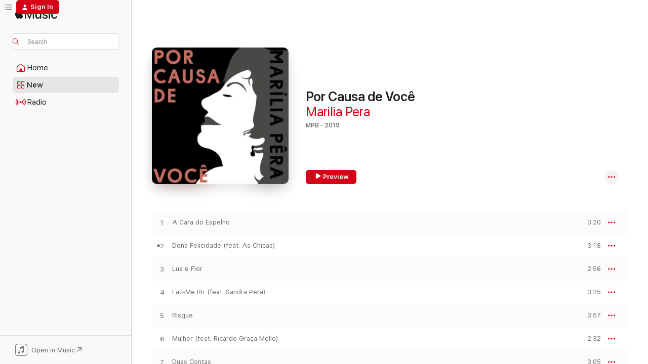

--- FILE ---
content_type: text/html
request_url: https://music.apple.com/us/album/por-causa-de-voc%C3%AA/1484018323?at=1000lNCS&ct=FFM_9bbdf17a60300ed6293d9a0023c65eeb&ls=1&uo=4
body_size: 21607
content:
<!DOCTYPE html>
<html dir="ltr" lang="en-US">
    <head>
        <!-- prettier-ignore -->
        <meta charset="utf-8">
        <!-- prettier-ignore -->
        <meta http-equiv="X-UA-Compatible" content="IE=edge">
        <!-- prettier-ignore -->
        <meta
            name="viewport"
            content="width=device-width,initial-scale=1,interactive-widget=resizes-content"
        >
        <!-- prettier-ignore -->
        <meta name="applicable-device" content="pc,mobile">
        <!-- prettier-ignore -->
        <meta name="referrer" content="strict-origin">
        <!-- prettier-ignore -->
        <link
            rel="apple-touch-icon"
            sizes="180x180"
            href="/assets/favicon/favicon-180.png"
        >
        <!-- prettier-ignore -->
        <link
            rel="icon"
            type="image/png"
            sizes="32x32"
            href="/assets/favicon/favicon-32.png"
        >
        <!-- prettier-ignore -->
        <link
            rel="icon"
            type="image/png"
            sizes="16x16"
            href="/assets/favicon/favicon-16.png"
        >
        <!-- prettier-ignore -->
        <link
            rel="mask-icon"
            href="/assets/favicon/favicon.svg"
            color="#fa233b"
        >
        <!-- prettier-ignore -->
        <link rel="manifest" href="/manifest.json">

        <title>‎Por Causa de Você - Album by Marilia Pera - Apple Music</title><!-- HEAD_svelte-1cypuwr_START --><link rel="preconnect" href="//www.apple.com/wss/fonts" crossorigin="anonymous"><link rel="stylesheet" href="//www.apple.com/wss/fonts?families=SF+Pro,v4%7CSF+Pro+Icons,v1&amp;display=swap" type="text/css" referrerpolicy="strict-origin-when-cross-origin"><!-- HEAD_svelte-1cypuwr_END --><!-- HEAD_svelte-eg3hvx_START -->    <meta name="description" content="Listen to Por Causa de Você by Marilia Pera on Apple Music. 2019. 12 Songs. Duration: 40 minutes."> <meta name="keywords" content="listen, Por Causa de Você, Marilia Pera, music, singles, songs, MPB, streaming music, apple music"> <link rel="canonical" href="https://music.apple.com/us/album/por-causa-de-voc%C3%AA/1484018323">   <link rel="alternate" type="application/json+oembed" href="https://music.apple.com/api/oembed?url=https%3A%2F%2Fmusic.apple.com%2Fus%2Falbum%2Fpor-causa-de-voc%25C3%25AA%2F1484018323" title="Por Causa de Você by Marilia Pera on Apple Music">  <meta name="al:ios:app_store_id" content="1108187390"> <meta name="al:ios:app_name" content="Apple Music"> <meta name="apple:content_id" content="1484018323"> <meta name="apple:title" content="Por Causa de Você"> <meta name="apple:description" content="Listen to Por Causa de Você by Marilia Pera on Apple Music. 2019. 12 Songs. Duration: 40 minutes.">   <meta property="og:title" content="Por Causa de Você by Marilia Pera on Apple Music"> <meta property="og:description" content="Album · 2019 · 12 Songs"> <meta property="og:site_name" content="Apple Music - Web Player"> <meta property="og:url" content="https://music.apple.com/us/album/por-causa-de-voc%C3%AA/1484018323"> <meta property="og:image" content="https://is1-ssl.mzstatic.com/image/thumb/Music113/v4/a0/cb/d5/a0cbd5a3-1a57-d699-4e83-37b759e58bc7/193483548272.jpg/1200x630bf-60.jpg"> <meta property="og:image:secure_url" content="https://is1-ssl.mzstatic.com/image/thumb/Music113/v4/a0/cb/d5/a0cbd5a3-1a57-d699-4e83-37b759e58bc7/193483548272.jpg/1200x630bf-60.jpg"> <meta property="og:image:alt" content="Por Causa de Você by Marilia Pera on Apple Music"> <meta property="og:image:width" content="1200"> <meta property="og:image:height" content="630"> <meta property="og:image:type" content="image/jpg"> <meta property="og:type" content="music.album"> <meta property="og:locale" content="en_US">  <meta property="music:song_count" content="12"> <meta property="music:song" content="https://music.apple.com/us/song/a-cara-do-espelho/1484018326"> <meta property="music:song:preview_url:secure_url" content="https://music.apple.com/us/song/a-cara-do-espelho/1484018326"> <meta property="music:song:disc" content="1"> <meta property="music:song:duration" content="PT3M20S"> <meta property="music:song:track" content="1">  <meta property="music:song" content="https://music.apple.com/us/song/dona-felicidade-feat-as-chicas/1484018327"> <meta property="music:song:preview_url:secure_url" content="https://music.apple.com/us/song/dona-felicidade-feat-as-chicas/1484018327"> <meta property="music:song:disc" content="1"> <meta property="music:song:duration" content="PT3M18S"> <meta property="music:song:track" content="2">  <meta property="music:song" content="https://music.apple.com/us/song/lua-e-flor/1484018334"> <meta property="music:song:preview_url:secure_url" content="https://music.apple.com/us/song/lua-e-flor/1484018334"> <meta property="music:song:disc" content="1"> <meta property="music:song:duration" content="PT2M56S"> <meta property="music:song:track" content="3">  <meta property="music:song" content="https://music.apple.com/us/song/faz-me-rir-feat-sandra-pera/1484018335"> <meta property="music:song:preview_url:secure_url" content="https://music.apple.com/us/song/faz-me-rir-feat-sandra-pera/1484018335"> <meta property="music:song:disc" content="1"> <meta property="music:song:duration" content="PT3M25S"> <meta property="music:song:track" content="4">  <meta property="music:song" content="https://music.apple.com/us/song/risque/1484018488"> <meta property="music:song:preview_url:secure_url" content="https://music.apple.com/us/song/risque/1484018488"> <meta property="music:song:disc" content="1"> <meta property="music:song:duration" content="PT3M57S"> <meta property="music:song:track" content="5">  <meta property="music:song" content="https://music.apple.com/us/song/mulher-feat-ricardo-gra%C3%A7a-mello/1484018490"> <meta property="music:song:preview_url:secure_url" content="https://music.apple.com/us/song/mulher-feat-ricardo-gra%C3%A7a-mello/1484018490"> <meta property="music:song:disc" content="1"> <meta property="music:song:duration" content="PT2M32S"> <meta property="music:song:track" content="6">  <meta property="music:song" content="https://music.apple.com/us/song/duas-contas/1484018507"> <meta property="music:song:preview_url:secure_url" content="https://music.apple.com/us/song/duas-contas/1484018507"> <meta property="music:song:disc" content="1"> <meta property="music:song:duration" content="PT3M5S"> <meta property="music:song:track" content="7">  <meta property="music:song" content="https://music.apple.com/us/song/rio-antigo-feat-dhu-moraes/1484018509"> <meta property="music:song:preview_url:secure_url" content="https://music.apple.com/us/song/rio-antigo-feat-dhu-moraes/1484018509"> <meta property="music:song:disc" content="1"> <meta property="music:song:duration" content="PT3M7S"> <meta property="music:song:track" content="8">  <meta property="music:song" content="https://music.apple.com/us/song/por-causa-de-voc%C3%AA/1484018512"> <meta property="music:song:preview_url:secure_url" content="https://music.apple.com/us/song/por-causa-de-voc%C3%AA/1484018512"> <meta property="music:song:disc" content="1"> <meta property="music:song:duration" content="PT3M16S"> <meta property="music:song:track" content="9">  <meta property="music:song" content="https://music.apple.com/us/song/um-filme-de-amor-feat-amora-p%C3%AAra-fernanda-gonzaga/1484018607"> <meta property="music:song:preview_url:secure_url" content="https://music.apple.com/us/song/um-filme-de-amor-feat-amora-p%C3%AAra-fernanda-gonzaga/1484018607"> <meta property="music:song:disc" content="1"> <meta property="music:song:duration" content="PT3M31S"> <meta property="music:song:track" content="10">  <meta property="music:song" content="https://music.apple.com/us/song/n%C3%A3o-me-deixes-mais/1484018610"> <meta property="music:song:preview_url:secure_url" content="https://music.apple.com/us/song/n%C3%A3o-me-deixes-mais/1484018610"> <meta property="music:song:disc" content="1"> <meta property="music:song:duration" content="PT4M39S"> <meta property="music:song:track" content="11">  <meta property="music:song" content="https://music.apple.com/us/song/chinelinho-chinfrim/1484018611"> <meta property="music:song:preview_url:secure_url" content="https://music.apple.com/us/song/chinelinho-chinfrim/1484018611"> <meta property="music:song:disc" content="1"> <meta property="music:song:duration" content="PT3M35S"> <meta property="music:song:track" content="12">   <meta property="music:musician" content="https://music.apple.com/us/artist/marilia-pera/324257669"> <meta property="music:release_date" content="2019-11-01T00:00:00.000Z">   <meta name="twitter:title" content="Por Causa de Você by Marilia Pera on Apple Music"> <meta name="twitter:description" content="Album · 2019 · 12 Songs"> <meta name="twitter:site" content="@AppleMusic"> <meta name="twitter:image" content="https://is1-ssl.mzstatic.com/image/thumb/Music113/v4/a0/cb/d5/a0cbd5a3-1a57-d699-4e83-37b759e58bc7/193483548272.jpg/600x600bf-60.jpg"> <meta name="twitter:image:alt" content="Por Causa de Você by Marilia Pera on Apple Music"> <meta name="twitter:card" content="summary">       <!-- HTML_TAG_START -->
                <script id=schema:music-album type="application/ld+json">
                    {"@context":"http://schema.org","@type":"MusicAlbum","name":"Por Causa de Você","description":"Listen to Por Causa de Você by Marilia Pera on Apple Music. 2019. 12 Songs. Duration: 40 minutes.","citation":[{"@type":"MusicAlbum","image":"https://is1-ssl.mzstatic.com/image/thumb/Music114/v4/3d/da/28/3dda28c7-74d8-9fb0-f2eb-c9c496aa29f9/195497793402.jpg/1200x630bb.jpg","url":"https://music.apple.com/us/album/um-copo-de-veneno/1549783846","name":"Um Copo de Veneno"},{"@type":"MusicAlbum","image":"https://is1-ssl.mzstatic.com/image/thumb/Music123/v4/c8/09/5e/c8095ea5-c977-449e-78ad-b9d349be588e/20UMGIM07392.rgb.jpg/1200x630bb.jpg","url":"https://music.apple.com/us/album/plenitude/1520267214","name":"Plenitude"},{"@type":"MusicAlbum","image":"https://is1-ssl.mzstatic.com/image/thumb/Music30/v4/47/c3/0b/47c30b5a-00ef-b3e3-c5d6-5002080dfeb7/190296996566.jpg/1200x630bb.jpg","url":"https://music.apple.com/us/album/o-canto-das-%C3%A1guas/1136940119","name":"O Canto das Águas"},{"@type":"MusicAlbum","image":"https://is1-ssl.mzstatic.com/image/thumb/Music122/v4/25/82/29/25822935-81ed-6127-5725-ff8f9da69f2e/22UM1IM04853.rgb.jpg/1200x630bb.jpg","url":"https://music.apple.com/us/album/p%C3%A9rolas-2-com-ney-matogrosso/1646572534","name":"Pérolas 2 Com Ney Matogrosso"},{"@type":"MusicAlbum","image":"https://is1-ssl.mzstatic.com/image/thumb/Music128/v4/c0/98/55/c09855fd-2ef2-1536-6ef8-c7c4900d4dcd/809274073860.jpg/1200x630bb.jpg","url":"https://music.apple.com/us/album/soltas-na-vida/1272255839","name":"Soltas na vida"},{"@type":"MusicAlbum","image":"https://is1-ssl.mzstatic.com/image/thumb/Music123/v4/1d/99/2d/1d992d9a-601c-479a-a61e-aba041fae3de/8445162008310.jpg/1200x630bb.jpg","url":"https://music.apple.com/us/album/francisco-forr%C3%B3-y-frevo/1497586919","name":"francisco forró y frevo"},{"@type":"MusicAlbum","image":"https://is1-ssl.mzstatic.com/image/thumb/Music114/v4/89/17/2c/89172c9e-bcc2-86e0-a164-4520b8e9e8c2/195448960501.jpg/1200x630bb.jpg","url":"https://music.apple.com/us/album/se-me-deixarem-viver/1540654149","name":"Se Me Deixarem Viver"},{"@type":"MusicAlbum","image":"https://is1-ssl.mzstatic.com/image/thumb/Music49/v4/2c/7c/e7/2c7ce7cb-2730-0c7b-6d18-66b586f599cf/7891430090876.jpg/1200x630bb.jpg","url":"https://music.apple.com/us/album/tem-um-p%C3%A9-no-pel%C3%B4/1097579449","name":"Tem um Pé no Pelô"},{"@type":"MusicAlbum","image":"https://is1-ssl.mzstatic.com/image/thumb/Music123/v4/f6/ea/a6/f6eaa6d1-e922-82a5-f406-e00a508b8bca/7898539575358.jpg/1200x630bb.jpg","url":"https://music.apple.com/us/album/eu-sou-mulher-eu-sou-feliz/1486999557","name":"Eu Sou Mulher, Eu Sou Feliz"},{"@type":"MusicAlbum","image":"https://is1-ssl.mzstatic.com/image/thumb/Music113/v4/b6/b1/11/b6b11194-33bf-2788-57ce-c7c8f53a486e/194491788643.jpg/1200x630bb.jpg","url":"https://music.apple.com/us/album/perfume/1492479550","name":"Perfume"}],"tracks":[{"@type":"MusicRecording","name":"A Cara do Espelho","duration":"PT3M20S","url":"https://music.apple.com/us/song/a-cara-do-espelho/1484018326","offers":{"@type":"Offer","category":"free","price":0},"audio":{"@type":"AudioObject","potentialAction":{"@type":"ListenAction","expectsAcceptanceOf":{"@type":"Offer","category":"free"},"target":{"@type":"EntryPoint","actionPlatform":"https://music.apple.com/us/song/a-cara-do-espelho/1484018326"}},"name":"A Cara do Espelho","contentUrl":"https://audio-ssl.itunes.apple.com/itunes-assets/AudioPreview125/v4/54/3d/ed/543deda2-f2a0-a2f1-b291-4ff26f38aa32/mzaf_9909484059642138004.plus.aac.ep.m4a","duration":"PT3M20S","uploadDate":"2019-11-01","thumbnailUrl":"https://is1-ssl.mzstatic.com/image/thumb/Music113/v4/a0/cb/d5/a0cbd5a3-1a57-d699-4e83-37b759e58bc7/193483548272.jpg/1200x630bb.jpg"}},{"@type":"MusicRecording","name":"Dona Felicidade (feat. As Chicas)","duration":"PT3M18S","url":"https://music.apple.com/us/song/dona-felicidade-feat-as-chicas/1484018327","offers":{"@type":"Offer","category":"free","price":0},"audio":{"@type":"AudioObject","potentialAction":{"@type":"ListenAction","expectsAcceptanceOf":{"@type":"Offer","category":"free"},"target":{"@type":"EntryPoint","actionPlatform":"https://music.apple.com/us/song/dona-felicidade-feat-as-chicas/1484018327"}},"name":"Dona Felicidade (feat. As Chicas)","contentUrl":"https://audio-ssl.itunes.apple.com/itunes-assets/AudioPreview115/v4/af/bd/aa/afbdaa8d-0051-ec8b-2444-33e97a6b5821/mzaf_6136347219751362851.plus.aac.ep.m4a","duration":"PT3M18S","uploadDate":"2019-11-01","thumbnailUrl":"https://is1-ssl.mzstatic.com/image/thumb/Music113/v4/a0/cb/d5/a0cbd5a3-1a57-d699-4e83-37b759e58bc7/193483548272.jpg/1200x630bb.jpg"}},{"@type":"MusicRecording","name":"Lua e Flor","duration":"PT2M56S","url":"https://music.apple.com/us/song/lua-e-flor/1484018334","offers":{"@type":"Offer","category":"free","price":0},"audio":{"@type":"AudioObject","potentialAction":{"@type":"ListenAction","expectsAcceptanceOf":{"@type":"Offer","category":"free"},"target":{"@type":"EntryPoint","actionPlatform":"https://music.apple.com/us/song/lua-e-flor/1484018334"}},"name":"Lua e Flor","contentUrl":"https://audio-ssl.itunes.apple.com/itunes-assets/AudioPreview113/v4/b7/21/00/b7210033-76e8-421a-3307-321849bab1ff/mzaf_10159938696674937391.plus.aac.ep.m4a","duration":"PT2M56S","uploadDate":"2019-11-01","thumbnailUrl":"https://is1-ssl.mzstatic.com/image/thumb/Music113/v4/a0/cb/d5/a0cbd5a3-1a57-d699-4e83-37b759e58bc7/193483548272.jpg/1200x630bb.jpg"}},{"@type":"MusicRecording","name":"Faz-Me Rir (feat. Sandra Pera)","duration":"PT3M25S","url":"https://music.apple.com/us/song/faz-me-rir-feat-sandra-pera/1484018335","offers":{"@type":"Offer","category":"free","price":0},"audio":{"@type":"AudioObject","potentialAction":{"@type":"ListenAction","expectsAcceptanceOf":{"@type":"Offer","category":"free"},"target":{"@type":"EntryPoint","actionPlatform":"https://music.apple.com/us/song/faz-me-rir-feat-sandra-pera/1484018335"}},"name":"Faz-Me Rir (feat. Sandra Pera)","contentUrl":"https://audio-ssl.itunes.apple.com/itunes-assets/AudioPreview113/v4/c6/11/fa/c611fa74-eb2a-6fac-c63b-0d84ea6a126c/mzaf_12211481868785207849.plus.aac.ep.m4a","duration":"PT3M25S","uploadDate":"2019-11-01","thumbnailUrl":"https://is1-ssl.mzstatic.com/image/thumb/Music113/v4/a0/cb/d5/a0cbd5a3-1a57-d699-4e83-37b759e58bc7/193483548272.jpg/1200x630bb.jpg"}},{"@type":"MusicRecording","name":"Risque","duration":"PT3M57S","url":"https://music.apple.com/us/song/risque/1484018488","offers":{"@type":"Offer","category":"free","price":0},"audio":{"@type":"AudioObject","potentialAction":{"@type":"ListenAction","expectsAcceptanceOf":{"@type":"Offer","category":"free"},"target":{"@type":"EntryPoint","actionPlatform":"https://music.apple.com/us/song/risque/1484018488"}},"name":"Risque","contentUrl":"https://audio-ssl.itunes.apple.com/itunes-assets/AudioPreview113/v4/55/6b/4a/556b4a20-22b2-b191-a7bb-6e1e99de3a7e/mzaf_17544471256500466234.plus.aac.ep.m4a","duration":"PT3M57S","uploadDate":"2019-11-01","thumbnailUrl":"https://is1-ssl.mzstatic.com/image/thumb/Music113/v4/a0/cb/d5/a0cbd5a3-1a57-d699-4e83-37b759e58bc7/193483548272.jpg/1200x630bb.jpg"}},{"@type":"MusicRecording","name":"Mulher (feat. Ricardo Graça Mello)","duration":"PT2M32S","url":"https://music.apple.com/us/song/mulher-feat-ricardo-gra%C3%A7a-mello/1484018490","offers":{"@type":"Offer","category":"free","price":0},"audio":{"@type":"AudioObject","potentialAction":{"@type":"ListenAction","expectsAcceptanceOf":{"@type":"Offer","category":"free"},"target":{"@type":"EntryPoint","actionPlatform":"https://music.apple.com/us/song/mulher-feat-ricardo-gra%C3%A7a-mello/1484018490"}},"name":"Mulher (feat. Ricardo Graça Mello)","contentUrl":"https://audio-ssl.itunes.apple.com/itunes-assets/AudioPreview123/v4/06/55/a7/0655a7c4-b909-18b3-bf6a-87948bd04c7a/mzaf_13457331910811125897.plus.aac.ep.m4a","duration":"PT2M32S","uploadDate":"2019-11-01","thumbnailUrl":"https://is1-ssl.mzstatic.com/image/thumb/Music113/v4/a0/cb/d5/a0cbd5a3-1a57-d699-4e83-37b759e58bc7/193483548272.jpg/1200x630bb.jpg"}},{"@type":"MusicRecording","name":"Duas Contas","duration":"PT3M5S","url":"https://music.apple.com/us/song/duas-contas/1484018507","offers":{"@type":"Offer","category":"free","price":0},"audio":{"@type":"AudioObject","potentialAction":{"@type":"ListenAction","expectsAcceptanceOf":{"@type":"Offer","category":"free"},"target":{"@type":"EntryPoint","actionPlatform":"https://music.apple.com/us/song/duas-contas/1484018507"}},"name":"Duas Contas","contentUrl":"https://audio-ssl.itunes.apple.com/itunes-assets/AudioPreview113/v4/28/3f/9c/283f9cc5-5674-55d9-0387-7f369ff623ba/mzaf_7980584604543897806.plus.aac.ep.m4a","duration":"PT3M5S","uploadDate":"2019-11-01","thumbnailUrl":"https://is1-ssl.mzstatic.com/image/thumb/Music113/v4/a0/cb/d5/a0cbd5a3-1a57-d699-4e83-37b759e58bc7/193483548272.jpg/1200x630bb.jpg"}},{"@type":"MusicRecording","name":"Rio Antigo (feat. Dhu Moraes)","duration":"PT3M7S","url":"https://music.apple.com/us/song/rio-antigo-feat-dhu-moraes/1484018509","offers":{"@type":"Offer","category":"free","price":0},"audio":{"@type":"AudioObject","potentialAction":{"@type":"ListenAction","expectsAcceptanceOf":{"@type":"Offer","category":"free"},"target":{"@type":"EntryPoint","actionPlatform":"https://music.apple.com/us/song/rio-antigo-feat-dhu-moraes/1484018509"}},"name":"Rio Antigo (feat. Dhu Moraes)","contentUrl":"https://audio-ssl.itunes.apple.com/itunes-assets/AudioPreview113/v4/3d/dd/a1/3ddda150-3c73-1f11-0643-874d883bea9c/mzaf_6760160297493600641.plus.aac.ep.m4a","duration":"PT3M7S","uploadDate":"2019-11-01","thumbnailUrl":"https://is1-ssl.mzstatic.com/image/thumb/Music113/v4/a0/cb/d5/a0cbd5a3-1a57-d699-4e83-37b759e58bc7/193483548272.jpg/1200x630bb.jpg"}},{"@type":"MusicRecording","name":"Por Causa de Você","duration":"PT3M16S","url":"https://music.apple.com/us/song/por-causa-de-voc%C3%AA/1484018512","offers":{"@type":"Offer","category":"free","price":0},"audio":{"@type":"AudioObject","potentialAction":{"@type":"ListenAction","expectsAcceptanceOf":{"@type":"Offer","category":"free"},"target":{"@type":"EntryPoint","actionPlatform":"https://music.apple.com/us/song/por-causa-de-voc%C3%AA/1484018512"}},"name":"Por Causa de Você","contentUrl":"https://audio-ssl.itunes.apple.com/itunes-assets/AudioPreview123/v4/d4/68/96/d468969e-dda2-1d5b-49f8-300aa2e16a70/mzaf_16256193940117036553.plus.aac.ep.m4a","duration":"PT3M16S","uploadDate":"2019-11-01","thumbnailUrl":"https://is1-ssl.mzstatic.com/image/thumb/Music113/v4/a0/cb/d5/a0cbd5a3-1a57-d699-4e83-37b759e58bc7/193483548272.jpg/1200x630bb.jpg"}},{"@type":"MusicRecording","name":"Um Filme de Amor (feat. Amora Pêra & Fernanda Gonzaga)","duration":"PT3M31S","url":"https://music.apple.com/us/song/um-filme-de-amor-feat-amora-p%C3%AAra-fernanda-gonzaga/1484018607","offers":{"@type":"Offer","category":"free","price":0},"audio":{"@type":"AudioObject","potentialAction":{"@type":"ListenAction","expectsAcceptanceOf":{"@type":"Offer","category":"free"},"target":{"@type":"EntryPoint","actionPlatform":"https://music.apple.com/us/song/um-filme-de-amor-feat-amora-p%C3%AAra-fernanda-gonzaga/1484018607"}},"name":"Um Filme de Amor (feat. Amora Pêra & Fernanda Gonzaga)","contentUrl":"https://audio-ssl.itunes.apple.com/itunes-assets/AudioPreview123/v4/f2/31/a6/f231a619-3570-3057-b270-efad1f90c4f6/mzaf_11487385526104263500.plus.aac.ep.m4a","duration":"PT3M31S","uploadDate":"2019-11-01","thumbnailUrl":"https://is1-ssl.mzstatic.com/image/thumb/Music113/v4/a0/cb/d5/a0cbd5a3-1a57-d699-4e83-37b759e58bc7/193483548272.jpg/1200x630bb.jpg"}},{"@type":"MusicRecording","name":"Não Me Deixes Mais","duration":"PT4M39S","url":"https://music.apple.com/us/song/n%C3%A3o-me-deixes-mais/1484018610","offers":{"@type":"Offer","category":"free","price":0},"audio":{"@type":"AudioObject","potentialAction":{"@type":"ListenAction","expectsAcceptanceOf":{"@type":"Offer","category":"free"},"target":{"@type":"EntryPoint","actionPlatform":"https://music.apple.com/us/song/n%C3%A3o-me-deixes-mais/1484018610"}},"name":"Não Me Deixes Mais","contentUrl":"https://audio-ssl.itunes.apple.com/itunes-assets/AudioPreview123/v4/5b/d9/90/5bd99013-5694-b21b-3901-033e4ffd4d42/mzaf_942174747138821573.plus.aac.ep.m4a","duration":"PT4M39S","uploadDate":"2019-11-01","thumbnailUrl":"https://is1-ssl.mzstatic.com/image/thumb/Music113/v4/a0/cb/d5/a0cbd5a3-1a57-d699-4e83-37b759e58bc7/193483548272.jpg/1200x630bb.jpg"}},{"@type":"MusicRecording","name":"Chinelinho Chinfrim","duration":"PT3M35S","url":"https://music.apple.com/us/song/chinelinho-chinfrim/1484018611","offers":{"@type":"Offer","category":"free","price":0},"audio":{"@type":"AudioObject","potentialAction":{"@type":"ListenAction","expectsAcceptanceOf":{"@type":"Offer","category":"free"},"target":{"@type":"EntryPoint","actionPlatform":"https://music.apple.com/us/song/chinelinho-chinfrim/1484018611"}},"name":"Chinelinho Chinfrim","contentUrl":"https://audio-ssl.itunes.apple.com/itunes-assets/AudioPreview113/v4/3e/c9/9a/3ec99ab2-173c-49b1-7ad9-e2968556237e/mzaf_5101251753492591068.plus.aac.ep.m4a","duration":"PT3M35S","uploadDate":"2019-11-01","thumbnailUrl":"https://is1-ssl.mzstatic.com/image/thumb/Music113/v4/a0/cb/d5/a0cbd5a3-1a57-d699-4e83-37b759e58bc7/193483548272.jpg/1200x630bb.jpg"}}],"workExample":[{"@type":"MusicAlbum","image":"https://is1-ssl.mzstatic.com/image/thumb/Music69/v4/46/b6/6f/46b66f57-22d4-d84c-fcf2-6a9817d7734d/7891430089276.jpg/1200x630bb.jpg","url":"https://music.apple.com/us/album/feiticeira/1094951210","name":"Feiticeira"},{"@type":"MusicAlbum","image":"https://is1-ssl.mzstatic.com/image/thumb/Music118/v4/74/33/52/7433524d-24be-ec6d-1f1c-a63e9ec30e3a/192562130537.jpg/1200x630bb.jpg","url":"https://music.apple.com/us/album/a-cara-do-espelho-single/1337318546","name":"A Cara do Espelho - Single"},{"@type":"MusicRecording","name":"A Cara do Espelho","duration":"PT3M20S","url":"https://music.apple.com/us/song/a-cara-do-espelho/1484018326","offers":{"@type":"Offer","category":"free","price":0},"audio":{"@type":"AudioObject","potentialAction":{"@type":"ListenAction","expectsAcceptanceOf":{"@type":"Offer","category":"free"},"target":{"@type":"EntryPoint","actionPlatform":"https://music.apple.com/us/song/a-cara-do-espelho/1484018326"}},"name":"A Cara do Espelho","contentUrl":"https://audio-ssl.itunes.apple.com/itunes-assets/AudioPreview125/v4/54/3d/ed/543deda2-f2a0-a2f1-b291-4ff26f38aa32/mzaf_9909484059642138004.plus.aac.ep.m4a","duration":"PT3M20S","uploadDate":"2019-11-01","thumbnailUrl":"https://is1-ssl.mzstatic.com/image/thumb/Music113/v4/a0/cb/d5/a0cbd5a3-1a57-d699-4e83-37b759e58bc7/193483548272.jpg/1200x630bb.jpg"}},{"@type":"MusicRecording","name":"Dona Felicidade (feat. As Chicas)","duration":"PT3M18S","url":"https://music.apple.com/us/song/dona-felicidade-feat-as-chicas/1484018327","offers":{"@type":"Offer","category":"free","price":0},"audio":{"@type":"AudioObject","potentialAction":{"@type":"ListenAction","expectsAcceptanceOf":{"@type":"Offer","category":"free"},"target":{"@type":"EntryPoint","actionPlatform":"https://music.apple.com/us/song/dona-felicidade-feat-as-chicas/1484018327"}},"name":"Dona Felicidade (feat. As Chicas)","contentUrl":"https://audio-ssl.itunes.apple.com/itunes-assets/AudioPreview115/v4/af/bd/aa/afbdaa8d-0051-ec8b-2444-33e97a6b5821/mzaf_6136347219751362851.plus.aac.ep.m4a","duration":"PT3M18S","uploadDate":"2019-11-01","thumbnailUrl":"https://is1-ssl.mzstatic.com/image/thumb/Music113/v4/a0/cb/d5/a0cbd5a3-1a57-d699-4e83-37b759e58bc7/193483548272.jpg/1200x630bb.jpg"}},{"@type":"MusicRecording","name":"Lua e Flor","duration":"PT2M56S","url":"https://music.apple.com/us/song/lua-e-flor/1484018334","offers":{"@type":"Offer","category":"free","price":0},"audio":{"@type":"AudioObject","potentialAction":{"@type":"ListenAction","expectsAcceptanceOf":{"@type":"Offer","category":"free"},"target":{"@type":"EntryPoint","actionPlatform":"https://music.apple.com/us/song/lua-e-flor/1484018334"}},"name":"Lua e Flor","contentUrl":"https://audio-ssl.itunes.apple.com/itunes-assets/AudioPreview113/v4/b7/21/00/b7210033-76e8-421a-3307-321849bab1ff/mzaf_10159938696674937391.plus.aac.ep.m4a","duration":"PT2M56S","uploadDate":"2019-11-01","thumbnailUrl":"https://is1-ssl.mzstatic.com/image/thumb/Music113/v4/a0/cb/d5/a0cbd5a3-1a57-d699-4e83-37b759e58bc7/193483548272.jpg/1200x630bb.jpg"}},{"@type":"MusicRecording","name":"Faz-Me Rir (feat. Sandra Pera)","duration":"PT3M25S","url":"https://music.apple.com/us/song/faz-me-rir-feat-sandra-pera/1484018335","offers":{"@type":"Offer","category":"free","price":0},"audio":{"@type":"AudioObject","potentialAction":{"@type":"ListenAction","expectsAcceptanceOf":{"@type":"Offer","category":"free"},"target":{"@type":"EntryPoint","actionPlatform":"https://music.apple.com/us/song/faz-me-rir-feat-sandra-pera/1484018335"}},"name":"Faz-Me Rir (feat. Sandra Pera)","contentUrl":"https://audio-ssl.itunes.apple.com/itunes-assets/AudioPreview113/v4/c6/11/fa/c611fa74-eb2a-6fac-c63b-0d84ea6a126c/mzaf_12211481868785207849.plus.aac.ep.m4a","duration":"PT3M25S","uploadDate":"2019-11-01","thumbnailUrl":"https://is1-ssl.mzstatic.com/image/thumb/Music113/v4/a0/cb/d5/a0cbd5a3-1a57-d699-4e83-37b759e58bc7/193483548272.jpg/1200x630bb.jpg"}},{"@type":"MusicRecording","name":"Risque","duration":"PT3M57S","url":"https://music.apple.com/us/song/risque/1484018488","offers":{"@type":"Offer","category":"free","price":0},"audio":{"@type":"AudioObject","potentialAction":{"@type":"ListenAction","expectsAcceptanceOf":{"@type":"Offer","category":"free"},"target":{"@type":"EntryPoint","actionPlatform":"https://music.apple.com/us/song/risque/1484018488"}},"name":"Risque","contentUrl":"https://audio-ssl.itunes.apple.com/itunes-assets/AudioPreview113/v4/55/6b/4a/556b4a20-22b2-b191-a7bb-6e1e99de3a7e/mzaf_17544471256500466234.plus.aac.ep.m4a","duration":"PT3M57S","uploadDate":"2019-11-01","thumbnailUrl":"https://is1-ssl.mzstatic.com/image/thumb/Music113/v4/a0/cb/d5/a0cbd5a3-1a57-d699-4e83-37b759e58bc7/193483548272.jpg/1200x630bb.jpg"}},{"@type":"MusicRecording","name":"Mulher (feat. Ricardo Graça Mello)","duration":"PT2M32S","url":"https://music.apple.com/us/song/mulher-feat-ricardo-gra%C3%A7a-mello/1484018490","offers":{"@type":"Offer","category":"free","price":0},"audio":{"@type":"AudioObject","potentialAction":{"@type":"ListenAction","expectsAcceptanceOf":{"@type":"Offer","category":"free"},"target":{"@type":"EntryPoint","actionPlatform":"https://music.apple.com/us/song/mulher-feat-ricardo-gra%C3%A7a-mello/1484018490"}},"name":"Mulher (feat. Ricardo Graça Mello)","contentUrl":"https://audio-ssl.itunes.apple.com/itunes-assets/AudioPreview123/v4/06/55/a7/0655a7c4-b909-18b3-bf6a-87948bd04c7a/mzaf_13457331910811125897.plus.aac.ep.m4a","duration":"PT2M32S","uploadDate":"2019-11-01","thumbnailUrl":"https://is1-ssl.mzstatic.com/image/thumb/Music113/v4/a0/cb/d5/a0cbd5a3-1a57-d699-4e83-37b759e58bc7/193483548272.jpg/1200x630bb.jpg"}},{"@type":"MusicRecording","name":"Duas Contas","duration":"PT3M5S","url":"https://music.apple.com/us/song/duas-contas/1484018507","offers":{"@type":"Offer","category":"free","price":0},"audio":{"@type":"AudioObject","potentialAction":{"@type":"ListenAction","expectsAcceptanceOf":{"@type":"Offer","category":"free"},"target":{"@type":"EntryPoint","actionPlatform":"https://music.apple.com/us/song/duas-contas/1484018507"}},"name":"Duas Contas","contentUrl":"https://audio-ssl.itunes.apple.com/itunes-assets/AudioPreview113/v4/28/3f/9c/283f9cc5-5674-55d9-0387-7f369ff623ba/mzaf_7980584604543897806.plus.aac.ep.m4a","duration":"PT3M5S","uploadDate":"2019-11-01","thumbnailUrl":"https://is1-ssl.mzstatic.com/image/thumb/Music113/v4/a0/cb/d5/a0cbd5a3-1a57-d699-4e83-37b759e58bc7/193483548272.jpg/1200x630bb.jpg"}},{"@type":"MusicRecording","name":"Rio Antigo (feat. Dhu Moraes)","duration":"PT3M7S","url":"https://music.apple.com/us/song/rio-antigo-feat-dhu-moraes/1484018509","offers":{"@type":"Offer","category":"free","price":0},"audio":{"@type":"AudioObject","potentialAction":{"@type":"ListenAction","expectsAcceptanceOf":{"@type":"Offer","category":"free"},"target":{"@type":"EntryPoint","actionPlatform":"https://music.apple.com/us/song/rio-antigo-feat-dhu-moraes/1484018509"}},"name":"Rio Antigo (feat. Dhu Moraes)","contentUrl":"https://audio-ssl.itunes.apple.com/itunes-assets/AudioPreview113/v4/3d/dd/a1/3ddda150-3c73-1f11-0643-874d883bea9c/mzaf_6760160297493600641.plus.aac.ep.m4a","duration":"PT3M7S","uploadDate":"2019-11-01","thumbnailUrl":"https://is1-ssl.mzstatic.com/image/thumb/Music113/v4/a0/cb/d5/a0cbd5a3-1a57-d699-4e83-37b759e58bc7/193483548272.jpg/1200x630bb.jpg"}},{"@type":"MusicRecording","name":"Por Causa de Você","duration":"PT3M16S","url":"https://music.apple.com/us/song/por-causa-de-voc%C3%AA/1484018512","offers":{"@type":"Offer","category":"free","price":0},"audio":{"@type":"AudioObject","potentialAction":{"@type":"ListenAction","expectsAcceptanceOf":{"@type":"Offer","category":"free"},"target":{"@type":"EntryPoint","actionPlatform":"https://music.apple.com/us/song/por-causa-de-voc%C3%AA/1484018512"}},"name":"Por Causa de Você","contentUrl":"https://audio-ssl.itunes.apple.com/itunes-assets/AudioPreview123/v4/d4/68/96/d468969e-dda2-1d5b-49f8-300aa2e16a70/mzaf_16256193940117036553.plus.aac.ep.m4a","duration":"PT3M16S","uploadDate":"2019-11-01","thumbnailUrl":"https://is1-ssl.mzstatic.com/image/thumb/Music113/v4/a0/cb/d5/a0cbd5a3-1a57-d699-4e83-37b759e58bc7/193483548272.jpg/1200x630bb.jpg"}},{"@type":"MusicRecording","name":"Um Filme de Amor (feat. Amora Pêra & Fernanda Gonzaga)","duration":"PT3M31S","url":"https://music.apple.com/us/song/um-filme-de-amor-feat-amora-p%C3%AAra-fernanda-gonzaga/1484018607","offers":{"@type":"Offer","category":"free","price":0},"audio":{"@type":"AudioObject","potentialAction":{"@type":"ListenAction","expectsAcceptanceOf":{"@type":"Offer","category":"free"},"target":{"@type":"EntryPoint","actionPlatform":"https://music.apple.com/us/song/um-filme-de-amor-feat-amora-p%C3%AAra-fernanda-gonzaga/1484018607"}},"name":"Um Filme de Amor (feat. Amora Pêra & Fernanda Gonzaga)","contentUrl":"https://audio-ssl.itunes.apple.com/itunes-assets/AudioPreview123/v4/f2/31/a6/f231a619-3570-3057-b270-efad1f90c4f6/mzaf_11487385526104263500.plus.aac.ep.m4a","duration":"PT3M31S","uploadDate":"2019-11-01","thumbnailUrl":"https://is1-ssl.mzstatic.com/image/thumb/Music113/v4/a0/cb/d5/a0cbd5a3-1a57-d699-4e83-37b759e58bc7/193483548272.jpg/1200x630bb.jpg"}},{"@type":"MusicRecording","name":"Não Me Deixes Mais","duration":"PT4M39S","url":"https://music.apple.com/us/song/n%C3%A3o-me-deixes-mais/1484018610","offers":{"@type":"Offer","category":"free","price":0},"audio":{"@type":"AudioObject","potentialAction":{"@type":"ListenAction","expectsAcceptanceOf":{"@type":"Offer","category":"free"},"target":{"@type":"EntryPoint","actionPlatform":"https://music.apple.com/us/song/n%C3%A3o-me-deixes-mais/1484018610"}},"name":"Não Me Deixes Mais","contentUrl":"https://audio-ssl.itunes.apple.com/itunes-assets/AudioPreview123/v4/5b/d9/90/5bd99013-5694-b21b-3901-033e4ffd4d42/mzaf_942174747138821573.plus.aac.ep.m4a","duration":"PT4M39S","uploadDate":"2019-11-01","thumbnailUrl":"https://is1-ssl.mzstatic.com/image/thumb/Music113/v4/a0/cb/d5/a0cbd5a3-1a57-d699-4e83-37b759e58bc7/193483548272.jpg/1200x630bb.jpg"}},{"@type":"MusicRecording","name":"Chinelinho Chinfrim","duration":"PT3M35S","url":"https://music.apple.com/us/song/chinelinho-chinfrim/1484018611","offers":{"@type":"Offer","category":"free","price":0},"audio":{"@type":"AudioObject","potentialAction":{"@type":"ListenAction","expectsAcceptanceOf":{"@type":"Offer","category":"free"},"target":{"@type":"EntryPoint","actionPlatform":"https://music.apple.com/us/song/chinelinho-chinfrim/1484018611"}},"name":"Chinelinho Chinfrim","contentUrl":"https://audio-ssl.itunes.apple.com/itunes-assets/AudioPreview113/v4/3e/c9/9a/3ec99ab2-173c-49b1-7ad9-e2968556237e/mzaf_5101251753492591068.plus.aac.ep.m4a","duration":"PT3M35S","uploadDate":"2019-11-01","thumbnailUrl":"https://is1-ssl.mzstatic.com/image/thumb/Music113/v4/a0/cb/d5/a0cbd5a3-1a57-d699-4e83-37b759e58bc7/193483548272.jpg/1200x630bb.jpg"}}],"url":"https://music.apple.com/us/album/por-causa-de-voc%C3%AA/1484018323","image":"https://is1-ssl.mzstatic.com/image/thumb/Music113/v4/a0/cb/d5/a0cbd5a3-1a57-d699-4e83-37b759e58bc7/193483548272.jpg/1200x630bb.jpg","potentialAction":{"@type":"ListenAction","expectsAcceptanceOf":{"@type":"Offer","category":"free"},"target":{"@type":"EntryPoint","actionPlatform":"https://music.apple.com/us/album/por-causa-de-voc%C3%AA/1484018323"}},"genre":["MPB","Music","Brazilian"],"datePublished":"2019-11-01","byArtist":[{"@type":"MusicGroup","url":"https://music.apple.com/us/artist/marilia-pera/324257669","name":"Marilia Pera"}]}
                </script>
                <!-- HTML_TAG_END -->    <!-- HEAD_svelte-eg3hvx_END -->
      <script type="module" crossorigin src="/assets/index~8a6f659a1b.js"></script>
      <link rel="stylesheet" href="/assets/index~99bed3cf08.css">
      <script type="module">import.meta.url;import("_").catch(()=>1);async function* g(){};window.__vite_is_modern_browser=true;</script>
      <script type="module">!function(){if(window.__vite_is_modern_browser)return;console.warn("vite: loading legacy chunks, syntax error above and the same error below should be ignored");var e=document.getElementById("vite-legacy-polyfill"),n=document.createElement("script");n.src=e.src,n.onload=function(){System.import(document.getElementById('vite-legacy-entry').getAttribute('data-src'))},document.body.appendChild(n)}();</script>
    </head>
    <body>
        <script src="/assets/focus-visible/focus-visible.min.js"></script>
        
        <script
            async
            src="/includes/js-cdn/musickit/v3/amp/musickit.js"
        ></script>
        <script
            type="module"
            async
            src="/includes/js-cdn/musickit/v3/components/musickit-components/musickit-components.esm.js"
        ></script>
        <script
            nomodule
            async
            src="/includes/js-cdn/musickit/v3/components/musickit-components/musickit-components.js"
        ></script>
        <svg style="display: none" xmlns="http://www.w3.org/2000/svg">
            <symbol id="play-circle-fill" viewBox="0 0 60 60">
                <path
                    class="icon-circle-fill__circle"
                    fill="var(--iconCircleFillBG, transparent)"
                    d="M30 60c16.411 0 30-13.617 30-30C60 13.588 46.382 0 29.971 0 13.588 0 .001 13.588.001 30c0 16.383 13.617 30 30 30Z"
                />
                <path
                    fill="var(--iconFillArrow, var(--keyColor, black))"
                    d="M24.411 41.853c-1.41.853-3.028.177-3.028-1.294V19.47c0-1.44 1.735-2.058 3.028-1.294l17.265 10.235a1.89 1.89 0 0 1 0 3.265L24.411 41.853Z"
                />
            </symbol>
        </svg>
        <div class="body-container">
              <div class="app-container svelte-t3vj1e" data-testid="app-container">   <div class="header svelte-rjjbqs" data-testid="header"><nav data-testid="navigation" class="navigation svelte-13li0vp"><div class="navigation__header svelte-13li0vp"><div data-testid="logo" class="logo svelte-1o7dz8w"> <a aria-label="Apple Music" role="img" href="https://music.apple.com/us/home" class="svelte-1o7dz8w"><svg height="20" viewBox="0 0 83 20" width="83" xmlns="http://www.w3.org/2000/svg" class="logo" aria-hidden="true"><path d="M34.752 19.746V6.243h-.088l-5.433 13.503h-2.074L21.711 6.243h-.087v13.503h-2.548V1.399h3.235l5.833 14.621h.1l5.82-14.62h3.248v18.347h-2.56zm16.649 0h-2.586v-2.263h-.062c-.725 1.602-2.061 2.504-4.072 2.504-2.86 0-4.61-1.894-4.61-4.958V6.37h2.698v8.125c0 2.034.95 3.127 2.81 3.127 1.95 0 3.124-1.373 3.124-3.458V6.37H51.4v13.376zm7.394-13.618c3.06 0 5.046 1.73 5.134 4.196h-2.536c-.15-1.296-1.087-2.11-2.598-2.11-1.462 0-2.436.724-2.436 1.793 0 .839.6 1.41 2.023 1.741l2.136.496c2.686.636 3.71 1.704 3.71 3.636 0 2.442-2.236 4.12-5.333 4.12-3.285 0-5.26-1.64-5.509-4.183h2.673c.25 1.398 1.187 2.085 2.836 2.085 1.623 0 2.623-.687 2.623-1.78 0-.865-.487-1.373-1.924-1.704l-2.136-.508c-2.498-.585-3.735-1.806-3.735-3.75 0-2.391 2.049-4.032 5.072-4.032zM66.1 2.836c0-.878.7-1.577 1.561-1.577.862 0 1.55.7 1.55 1.577 0 .864-.688 1.576-1.55 1.576a1.573 1.573 0 0 1-1.56-1.576zm.212 3.534h2.698v13.376h-2.698zm14.089 4.603c-.275-1.424-1.324-2.556-3.085-2.556-2.086 0-3.46 1.767-3.46 4.64 0 2.938 1.386 4.642 3.485 4.642 1.66 0 2.748-.928 3.06-2.48H83C82.713 18.067 80.477 20 77.317 20c-3.76 0-6.208-2.62-6.208-6.942 0-4.247 2.448-6.93 6.183-6.93 3.385 0 5.446 2.213 5.683 4.845h-2.573zM10.824 3.189c-.698.834-1.805 1.496-2.913 1.398-.145-1.128.41-2.33 1.036-3.065C9.644.662 10.848.05 11.835 0c.121 1.178-.336 2.33-1.01 3.19zm.999 1.619c.624.049 2.425.244 3.578 1.98-.096.074-2.137 1.272-2.113 3.79.024 3.01 2.593 4.012 2.617 4.037-.024.074-.407 1.419-1.344 2.812-.817 1.224-1.657 2.422-3.002 2.447-1.297.024-1.73-.783-3.218-.783-1.489 0-1.97.758-3.194.807-1.297.048-2.28-1.297-3.097-2.52C.368 14.908-.904 10.408.825 7.375c.84-1.516 2.377-2.47 4.034-2.495 1.273-.023 2.45.857 3.218.857.769 0 2.137-1.027 3.746-.93z"></path></svg></a>   </div> <div class="search-input-wrapper svelte-nrtdem" data-testid="search-input"><div data-testid="amp-search-input" aria-controls="search-suggestions" aria-expanded="false" aria-haspopup="listbox" aria-owns="search-suggestions" class="search-input-container svelte-rg26q6" tabindex="-1" role=""><div class="flex-container svelte-rg26q6"><form id="search-input-form" class="svelte-rg26q6"><svg height="16" width="16" viewBox="0 0 16 16" class="search-svg" aria-hidden="true"><path d="M11.87 10.835c.018.015.035.03.051.047l3.864 3.863a.735.735 0 1 1-1.04 1.04l-3.863-3.864a.744.744 0 0 1-.047-.051 6.667 6.667 0 1 1 1.035-1.035zM6.667 12a5.333 5.333 0 1 0 0-10.667 5.333 5.333 0 0 0 0 10.667z"></path></svg> <input aria-autocomplete="list" aria-multiline="false" aria-controls="search-suggestions" aria-label="Search" placeholder="Search" spellcheck="false" autocomplete="off" autocorrect="off" autocapitalize="off" type="text" inputmode="search" class="search-input__text-field svelte-rg26q6" data-testid="search-input__text-field"></form> </div> <div data-testid="search-scope-bar"></div>   </div> </div></div> <div data-testid="navigation-content" class="navigation__content svelte-13li0vp" id="navigation" aria-hidden="false"><div class="navigation__scrollable-container svelte-13li0vp"><div data-testid="navigation-items-primary" class="navigation-items navigation-items--primary svelte-ng61m8"> <ul class="navigation-items__list svelte-ng61m8">  <li class="navigation-item navigation-item__home svelte-1a5yt87" aria-selected="false" data-testid="navigation-item"> <a href="https://music.apple.com/us/home" class="navigation-item__link svelte-1a5yt87" role="button" data-testid="home" aria-pressed="false"><div class="navigation-item__content svelte-zhx7t9"> <span class="navigation-item__icon svelte-zhx7t9"> <svg width="24" height="24" viewBox="0 0 24 24" xmlns="http://www.w3.org/2000/svg" aria-hidden="true"><path d="M5.93 20.16a1.94 1.94 0 0 1-1.43-.502c-.334-.335-.502-.794-.502-1.393v-7.142c0-.362.062-.688.177-.953.123-.264.326-.529.6-.75l6.145-5.157c.176-.141.344-.247.52-.318.176-.07.362-.105.564-.105.194 0 .388.035.565.105.176.07.352.177.52.318l6.146 5.158c.273.23.467.476.59.75.124.264.177.59.177.96v7.134c0 .59-.159 1.058-.503 1.393-.335.335-.811.503-1.428.503H5.929Zm12.14-1.172c.221 0 .406-.07.547-.212a.688.688 0 0 0 .22-.511v-7.142c0-.177-.026-.344-.087-.459a.97.97 0 0 0-.265-.353l-6.154-5.149a.756.756 0 0 0-.177-.115.37.37 0 0 0-.15-.035.37.37 0 0 0-.158.035l-.177.115-6.145 5.15a.982.982 0 0 0-.274.352 1.13 1.13 0 0 0-.088.468v7.133c0 .203.08.379.23.511a.744.744 0 0 0 .546.212h12.133Zm-8.323-4.7c0-.176.062-.326.177-.432a.6.6 0 0 1 .423-.159h3.315c.176 0 .326.053.432.16s.159.255.159.431v4.973H9.756v-4.973Z"></path></svg> </span> <span class="navigation-item__label svelte-zhx7t9"> Home </span> </div></a>  </li>  <li class="navigation-item navigation-item__new svelte-1a5yt87" aria-selected="false" data-testid="navigation-item"> <a href="https://music.apple.com/us/new" class="navigation-item__link svelte-1a5yt87" role="button" data-testid="new" aria-pressed="false"><div class="navigation-item__content svelte-zhx7t9"> <span class="navigation-item__icon svelte-zhx7t9"> <svg height="24" viewBox="0 0 24 24" width="24" aria-hidden="true"><path d="M9.92 11.354c.966 0 1.453-.487 1.453-1.49v-3.4c0-1.004-.487-1.483-1.453-1.483H6.452C5.487 4.981 5 5.46 5 6.464v3.4c0 1.003.487 1.49 1.452 1.49zm7.628 0c.965 0 1.452-.487 1.452-1.49v-3.4c0-1.004-.487-1.483-1.452-1.483h-3.46c-.974 0-1.46.479-1.46 1.483v3.4c0 1.003.486 1.49 1.46 1.49zm-7.65-1.073h-3.43c-.266 0-.396-.137-.396-.418v-3.4c0-.273.13-.41.396-.41h3.43c.265 0 .402.137.402.41v3.4c0 .281-.137.418-.403.418zm7.634 0h-3.43c-.273 0-.402-.137-.402-.418v-3.4c0-.273.129-.41.403-.41h3.43c.265 0 .395.137.395.41v3.4c0 .281-.13.418-.396.418zm-7.612 8.7c.966 0 1.453-.48 1.453-1.483v-3.407c0-.996-.487-1.483-1.453-1.483H6.452c-.965 0-1.452.487-1.452 1.483v3.407c0 1.004.487 1.483 1.452 1.483zm7.628 0c.965 0 1.452-.48 1.452-1.483v-3.407c0-.996-.487-1.483-1.452-1.483h-3.46c-.974 0-1.46.487-1.46 1.483v3.407c0 1.004.486 1.483 1.46 1.483zm-7.65-1.072h-3.43c-.266 0-.396-.137-.396-.41v-3.4c0-.282.13-.418.396-.418h3.43c.265 0 .402.136.402.418v3.4c0 .273-.137.41-.403.41zm7.634 0h-3.43c-.273 0-.402-.137-.402-.41v-3.4c0-.282.129-.418.403-.418h3.43c.265 0 .395.136.395.418v3.4c0 .273-.13.41-.396.41z" fill-opacity=".95"></path></svg> </span> <span class="navigation-item__label svelte-zhx7t9"> New </span> </div></a>  </li>  <li class="navigation-item navigation-item__radio svelte-1a5yt87" aria-selected="false" data-testid="navigation-item"> <a href="https://music.apple.com/us/radio" class="navigation-item__link svelte-1a5yt87" role="button" data-testid="radio" aria-pressed="false"><div class="navigation-item__content svelte-zhx7t9"> <span class="navigation-item__icon svelte-zhx7t9"> <svg width="24" height="24" viewBox="0 0 24 24" xmlns="http://www.w3.org/2000/svg" aria-hidden="true"><path d="M19.359 18.57C21.033 16.818 22 14.461 22 11.89s-.967-4.93-2.641-6.68c-.276-.292-.653-.26-.868-.023-.222.246-.176.591.085.868 1.466 1.535 2.272 3.593 2.272 5.835 0 2.241-.806 4.3-2.272 5.835-.261.268-.307.621-.085.86.215.245.592.276.868-.016zm-13.85.014c.222-.238.176-.59-.085-.86-1.474-1.535-2.272-3.593-2.272-5.834 0-2.242.798-4.3 2.272-5.835.261-.277.307-.622.085-.868-.215-.238-.592-.269-.868.023C2.967 6.96 2 9.318 2 11.89s.967 4.929 2.641 6.68c.276.29.653.26.868.014zm1.957-1.873c.223-.253.162-.583-.1-.867-.951-1.068-1.473-2.45-1.473-3.954 0-1.505.522-2.887 1.474-3.954.26-.284.322-.614.1-.876-.23-.26-.622-.26-.891.039-1.175 1.274-1.827 2.963-1.827 4.79 0 1.82.652 3.517 1.827 4.784.269.3.66.307.89.038zm9.958-.038c1.175-1.267 1.827-2.964 1.827-4.783 0-1.828-.652-3.517-1.827-4.791-.269-.3-.66-.3-.89-.039-.23.262-.162.592.092.876.96 1.067 1.481 2.449 1.481 3.954 0 1.504-.522 2.886-1.481 3.954-.254.284-.323.614-.092.867.23.269.621.261.89-.038zm-8.061-1.966c.23-.26.13-.568-.092-.883-.415-.522-.63-1.197-.63-1.934 0-.737.215-1.413.63-1.943.222-.307.322-.614.092-.875s-.653-.261-.906.054a4.385 4.385 0 0 0-.968 2.764 4.38 4.38 0 0 0 .968 2.756c.253.322.675.322.906.061zm6.18-.061a4.38 4.38 0 0 0 .968-2.756 4.385 4.385 0 0 0-.968-2.764c-.253-.315-.675-.315-.906-.054-.23.261-.138.568.092.875.415.53.63 1.206.63 1.943 0 .737-.215 1.412-.63 1.934-.23.315-.322.622-.092.883s.653.261.906-.061zm-3.547-.967c.96 0 1.789-.814 1.789-1.797s-.83-1.789-1.789-1.789c-.96 0-1.781.806-1.781 1.789 0 .983.821 1.797 1.781 1.797z"></path></svg> </span> <span class="navigation-item__label svelte-zhx7t9"> Radio </span> </div></a>  </li>  <li class="navigation-item navigation-item__search svelte-1a5yt87" aria-selected="false" data-testid="navigation-item"> <a href="https://music.apple.com/us/search" class="navigation-item__link svelte-1a5yt87" role="button" data-testid="search" aria-pressed="false"><div class="navigation-item__content svelte-zhx7t9"> <span class="navigation-item__icon svelte-zhx7t9"> <svg height="24" viewBox="0 0 24 24" width="24" aria-hidden="true"><path d="M17.979 18.553c.476 0 .813-.366.813-.835a.807.807 0 0 0-.235-.586l-3.45-3.457a5.61 5.61 0 0 0 1.158-3.413c0-3.098-2.535-5.633-5.633-5.633C7.542 4.63 5 7.156 5 10.262c0 3.098 2.534 5.632 5.632 5.632a5.614 5.614 0 0 0 3.274-1.055l3.472 3.472a.835.835 0 0 0 .6.242zm-7.347-3.875c-2.417 0-4.416-2-4.416-4.416 0-2.417 2-4.417 4.416-4.417 2.417 0 4.417 2 4.417 4.417s-2 4.416-4.417 4.416z" fill-opacity=".95"></path></svg> </span> <span class="navigation-item__label svelte-zhx7t9"> Search </span> </div></a>  </li></ul> </div>   </div> <div class="navigation__native-cta"><div slot="native-cta"><div data-testid="native-cta" class="native-cta svelte-6xh86f  native-cta--authenticated"><button class="native-cta__button svelte-6xh86f" data-testid="native-cta-button"><span class="native-cta__app-icon svelte-6xh86f"><svg width="24" height="24" xmlns="http://www.w3.org/2000/svg" xml:space="preserve" style="fill-rule:evenodd;clip-rule:evenodd;stroke-linejoin:round;stroke-miterlimit:2" viewBox="0 0 24 24" slot="app-icon" aria-hidden="true"><path d="M22.567 1.496C21.448.393 19.956.045 17.293.045H6.566c-2.508 0-4.028.376-5.12 1.465C.344 2.601 0 4.09 0 6.611v10.727c0 2.695.33 4.18 1.432 5.257 1.106 1.103 2.595 1.45 5.275 1.45h10.586c2.663 0 4.169-.347 5.274-1.45C23.656 21.504 24 20.033 24 17.338V6.752c0-2.694-.344-4.179-1.433-5.256Zm.411 4.9v11.299c0 1.898-.338 3.286-1.188 4.137-.851.864-2.256 1.191-4.141 1.191H6.35c-1.884 0-3.303-.341-4.154-1.191-.85-.851-1.174-2.239-1.174-4.137V6.54c0-2.014.324-3.445 1.16-4.295.851-.864 2.312-1.177 4.313-1.177h11.154c1.885 0 3.29.341 4.141 1.191.864.85 1.188 2.239 1.188 4.137Z" style="fill-rule:nonzero"></path><path d="M7.413 19.255c.987 0 2.48-.728 2.48-2.672v-6.385c0-.35.063-.428.378-.494l5.298-1.095c.351-.067.534.025.534.333l.035 4.286c0 .337-.182.586-.53.652l-1.014.228c-1.361.3-2.007.923-2.007 1.937 0 1.017.79 1.748 1.926 1.748.986 0 2.444-.679 2.444-2.64V5.654c0-.636-.279-.821-1.016-.66L9.646 6.298c-.448.091-.674.329-.674.699l.035 7.697c0 .336-.148.546-.446.613l-1.067.21c-1.329.266-1.986.93-1.986 1.993 0 1.017.786 1.745 1.905 1.745Z" style="fill-rule:nonzero"></path></svg></span> <span class="native-cta__label svelte-6xh86f">Open in Music</span> <span class="native-cta__arrow svelte-6xh86f"><svg height="16" width="16" viewBox="0 0 16 16" class="native-cta-action" aria-hidden="true"><path d="M1.559 16 13.795 3.764v8.962H16V0H3.274v2.205h8.962L0 14.441 1.559 16z"></path></svg></span></button> </div>  </div></div></div> </nav> </div>  <div class="player-bar player-bar__floating-player svelte-1rr9v04" data-testid="player-bar" aria-label="Music controls" aria-hidden="false">   </div>   <div id="scrollable-page" class="scrollable-page svelte-mt0bfj" data-main-content data-testid="main-section" aria-hidden="false"><main data-testid="main" class="svelte-bzjlhs"><div class="content-container svelte-bzjlhs" data-testid="content-container"><div class="search-input-wrapper svelte-nrtdem" data-testid="search-input"><div data-testid="amp-search-input" aria-controls="search-suggestions" aria-expanded="false" aria-haspopup="listbox" aria-owns="search-suggestions" class="search-input-container svelte-rg26q6" tabindex="-1" role=""><div class="flex-container svelte-rg26q6"><form id="search-input-form" class="svelte-rg26q6"><svg height="16" width="16" viewBox="0 0 16 16" class="search-svg" aria-hidden="true"><path d="M11.87 10.835c.018.015.035.03.051.047l3.864 3.863a.735.735 0 1 1-1.04 1.04l-3.863-3.864a.744.744 0 0 1-.047-.051 6.667 6.667 0 1 1 1.035-1.035zM6.667 12a5.333 5.333 0 1 0 0-10.667 5.333 5.333 0 0 0 0 10.667z"></path></svg> <input value="" aria-autocomplete="list" aria-multiline="false" aria-controls="search-suggestions" aria-label="Search" placeholder="Search" spellcheck="false" autocomplete="off" autocorrect="off" autocapitalize="off" type="text" inputmode="search" class="search-input__text-field svelte-rg26q6" data-testid="search-input__text-field"></form> </div> <div data-testid="search-scope-bar"> </div>   </div> </div>      <div class="section svelte-wa5vzl" data-testid="section-container" aria-label="Featured"> <div class="section-content svelte-wa5vzl" data-testid="section-content">  <div class="container-detail-header svelte-1uuona0 container-detail-header--no-description" data-testid="container-detail-header"><div slot="artwork"><div class="artwork__radiosity svelte-1agpw2h"> <div data-testid="artwork-component" class="artwork-component artwork-component--aspect-ratio artwork-component--orientation-square svelte-uduhys        artwork-component--has-borders" style="
            --artwork-bg-color: #020101;
            --aspect-ratio: 1;
            --placeholder-bg-color: #020101;
       ">   <picture class="svelte-uduhys"><source sizes=" (max-width:1319px) 296px,(min-width:1320px) and (max-width:1679px) 316px,316px" srcset="https://is1-ssl.mzstatic.com/image/thumb/Music113/v4/a0/cb/d5/a0cbd5a3-1a57-d699-4e83-37b759e58bc7/193483548272.jpg/296x296bb.webp 296w,https://is1-ssl.mzstatic.com/image/thumb/Music113/v4/a0/cb/d5/a0cbd5a3-1a57-d699-4e83-37b759e58bc7/193483548272.jpg/316x316bb.webp 316w,https://is1-ssl.mzstatic.com/image/thumb/Music113/v4/a0/cb/d5/a0cbd5a3-1a57-d699-4e83-37b759e58bc7/193483548272.jpg/592x592bb.webp 592w,https://is1-ssl.mzstatic.com/image/thumb/Music113/v4/a0/cb/d5/a0cbd5a3-1a57-d699-4e83-37b759e58bc7/193483548272.jpg/632x632bb.webp 632w" type="image/webp"> <source sizes=" (max-width:1319px) 296px,(min-width:1320px) and (max-width:1679px) 316px,316px" srcset="https://is1-ssl.mzstatic.com/image/thumb/Music113/v4/a0/cb/d5/a0cbd5a3-1a57-d699-4e83-37b759e58bc7/193483548272.jpg/296x296bb-60.jpg 296w,https://is1-ssl.mzstatic.com/image/thumb/Music113/v4/a0/cb/d5/a0cbd5a3-1a57-d699-4e83-37b759e58bc7/193483548272.jpg/316x316bb-60.jpg 316w,https://is1-ssl.mzstatic.com/image/thumb/Music113/v4/a0/cb/d5/a0cbd5a3-1a57-d699-4e83-37b759e58bc7/193483548272.jpg/592x592bb-60.jpg 592w,https://is1-ssl.mzstatic.com/image/thumb/Music113/v4/a0/cb/d5/a0cbd5a3-1a57-d699-4e83-37b759e58bc7/193483548272.jpg/632x632bb-60.jpg 632w" type="image/jpeg"> <img alt="" class="artwork-component__contents artwork-component__image svelte-uduhys" loading="lazy" src="/assets/artwork/1x1.gif" role="presentation" decoding="async" width="316" height="316" fetchpriority="auto" style="opacity: 1;"></picture> </div></div> <div data-testid="artwork-component" class="artwork-component artwork-component--aspect-ratio artwork-component--orientation-square svelte-uduhys        artwork-component--has-borders" style="
            --artwork-bg-color: #020101;
            --aspect-ratio: 1;
            --placeholder-bg-color: #020101;
       ">   <picture class="svelte-uduhys"><source sizes=" (max-width:1319px) 296px,(min-width:1320px) and (max-width:1679px) 316px,316px" srcset="https://is1-ssl.mzstatic.com/image/thumb/Music113/v4/a0/cb/d5/a0cbd5a3-1a57-d699-4e83-37b759e58bc7/193483548272.jpg/296x296bb.webp 296w,https://is1-ssl.mzstatic.com/image/thumb/Music113/v4/a0/cb/d5/a0cbd5a3-1a57-d699-4e83-37b759e58bc7/193483548272.jpg/316x316bb.webp 316w,https://is1-ssl.mzstatic.com/image/thumb/Music113/v4/a0/cb/d5/a0cbd5a3-1a57-d699-4e83-37b759e58bc7/193483548272.jpg/592x592bb.webp 592w,https://is1-ssl.mzstatic.com/image/thumb/Music113/v4/a0/cb/d5/a0cbd5a3-1a57-d699-4e83-37b759e58bc7/193483548272.jpg/632x632bb.webp 632w" type="image/webp"> <source sizes=" (max-width:1319px) 296px,(min-width:1320px) and (max-width:1679px) 316px,316px" srcset="https://is1-ssl.mzstatic.com/image/thumb/Music113/v4/a0/cb/d5/a0cbd5a3-1a57-d699-4e83-37b759e58bc7/193483548272.jpg/296x296bb-60.jpg 296w,https://is1-ssl.mzstatic.com/image/thumb/Music113/v4/a0/cb/d5/a0cbd5a3-1a57-d699-4e83-37b759e58bc7/193483548272.jpg/316x316bb-60.jpg 316w,https://is1-ssl.mzstatic.com/image/thumb/Music113/v4/a0/cb/d5/a0cbd5a3-1a57-d699-4e83-37b759e58bc7/193483548272.jpg/592x592bb-60.jpg 592w,https://is1-ssl.mzstatic.com/image/thumb/Music113/v4/a0/cb/d5/a0cbd5a3-1a57-d699-4e83-37b759e58bc7/193483548272.jpg/632x632bb-60.jpg 632w" type="image/jpeg"> <img alt="Por Causa de Você" class="artwork-component__contents artwork-component__image svelte-uduhys" loading="lazy" src="/assets/artwork/1x1.gif" role="presentation" decoding="async" width="316" height="316" fetchpriority="auto" style="opacity: 1;"></picture> </div></div> <div class="headings svelte-1uuona0"> <h1 class="headings__title svelte-1uuona0" data-testid="non-editable-product-title"><span dir="auto">Por Causa de Você</span> <span class="headings__badges svelte-1uuona0">   </span></h1> <div class="headings__subtitles svelte-1uuona0" data-testid="product-subtitles"> <a data-testid="click-action" class="click-action svelte-c0t0j2" href="https://music.apple.com/us/artist/marilia-pera/324257669">Marilia Pera</a> </div> <div class="headings__tertiary-titles"> </div> <div class="headings__metadata-bottom svelte-1uuona0">MPB · 2019 </div></div>  <div class="primary-actions svelte-1uuona0"><div class="primary-actions__button primary-actions__button--play svelte-1uuona0"><div data-testid="button-action" class="button svelte-rka6wn primary"><button data-testid="click-action" class="click-action svelte-c0t0j2" aria-label="" ><span class="icon svelte-rka6wn" data-testid="play-icon"><svg height="16" viewBox="0 0 16 16" width="16"><path d="m4.4 15.14 10.386-6.096c.842-.459.794-1.64 0-2.097L4.401.85c-.87-.53-2-.12-2 .82v12.625c0 .966 1.06 1.4 2 .844z"></path></svg></span>  Preview</button> </div> </div> <div class="primary-actions__button primary-actions__button--shuffle svelte-1uuona0"> </div></div> <div class="secondary-actions svelte-1uuona0"><div class="secondary-actions svelte-1agpw2h" slot="secondary-actions">  <div class="cloud-buttons svelte-u0auos" data-testid="cloud-buttons">  <amp-contextual-menu-button config="[object Object]" class="svelte-1sn4kz"> <span aria-label="MORE" class="more-button svelte-1sn4kz more-button--platter" data-testid="more-button" slot="trigger-content"><svg width="28" height="28" viewBox="0 0 28 28" class="glyph" xmlns="http://www.w3.org/2000/svg"><circle fill="var(--iconCircleFill, transparent)" cx="14" cy="14" r="14"></circle><path fill="var(--iconEllipsisFill, white)" d="M10.105 14c0-.87-.687-1.55-1.564-1.55-.862 0-1.557.695-1.557 1.55 0 .848.695 1.55 1.557 1.55.855 0 1.564-.702 1.564-1.55zm5.437 0c0-.87-.68-1.55-1.542-1.55A1.55 1.55 0 0012.45 14c0 .848.695 1.55 1.55 1.55.848 0 1.542-.702 1.542-1.55zm5.474 0c0-.87-.687-1.55-1.557-1.55-.87 0-1.564.695-1.564 1.55 0 .848.694 1.55 1.564 1.55.848 0 1.557-.702 1.557-1.55z"></path></svg></span> </amp-contextual-menu-button></div></div></div></div> </div>   </div><div class="section svelte-wa5vzl" data-testid="section-container"> <div class="section-content svelte-wa5vzl" data-testid="section-content">  <div class="placeholder-table svelte-wa5vzl"> <div><div class="placeholder-row svelte-wa5vzl placeholder-row--even placeholder-row--album"></div><div class="placeholder-row svelte-wa5vzl  placeholder-row--album"></div><div class="placeholder-row svelte-wa5vzl placeholder-row--even placeholder-row--album"></div><div class="placeholder-row svelte-wa5vzl  placeholder-row--album"></div><div class="placeholder-row svelte-wa5vzl placeholder-row--even placeholder-row--album"></div><div class="placeholder-row svelte-wa5vzl  placeholder-row--album"></div><div class="placeholder-row svelte-wa5vzl placeholder-row--even placeholder-row--album"></div><div class="placeholder-row svelte-wa5vzl  placeholder-row--album"></div><div class="placeholder-row svelte-wa5vzl placeholder-row--even placeholder-row--album"></div><div class="placeholder-row svelte-wa5vzl  placeholder-row--album"></div><div class="placeholder-row svelte-wa5vzl placeholder-row--even placeholder-row--album"></div><div class="placeholder-row svelte-wa5vzl  placeholder-row--album"></div></div></div> </div>   </div><div class="section svelte-wa5vzl" data-testid="section-container"> <div class="section-content svelte-wa5vzl" data-testid="section-content"> <div class="tracklist-footer svelte-1tm9k9g tracklist-footer--album" data-testid="tracklist-footer"><div class="footer-body svelte-1tm9k9g"><p class="description svelte-1tm9k9g" data-testid="tracklist-footer-description">November 1, 2019
12 songs, 40 minutes
℗ 2019 Biscoito Fino</p> <div class="link-section svelte-1tm9k9g"><h2 class="link-section__heading svelte-1tm9k9g" data-testid="tracklist-footer-link-heading">RECORD LABEL</h2> <a data-testid="click-action" class="click-action svelte-c0t0j2" href="#"><span class="link-section__link svelte-1tm9k9g" data-testid="tracklist-footer-link">Biscoito Fino<svg stroke-linejoin="round" viewBox="0 0 36 64" width="36" height="64" class="link-chevron" aria-hidden="true"><path d="M3.344 64c.957 0 1.768-.368 2.394-.994l29.2-28.538c.701-.7 1.069-1.547 1.069-2.468 0-.957-.368-1.841-1.068-2.467L5.774 1.031C5.112.37 4.301.001 3.344.001 1.43 0-.006 1.472-.006 3.387c0 .884.367 1.767.956 2.393L27.758 32 .95 58.218a3.5 3.5 0 0 0-.956 2.395c0 1.914 1.435 3.387 3.35 3.387z"></path></svg></span></a></div> <div class="tracklist-footer__native-cta-wrapper svelte-1tm9k9g"><div class="button svelte-yk984v       button--text-button" data-testid="button-base-wrapper"><button data-testid="button-base" aria-label="Also available in the iTunes Store" type="button"  class="svelte-yk984v link"> Also available in the iTunes Store <svg height="16" width="16" viewBox="0 0 16 16" class="web-to-native__action" aria-hidden="true" data-testid="cta-button-arrow-icon"><path d="M1.559 16 13.795 3.764v8.962H16V0H3.274v2.205h8.962L0 14.441 1.559 16z"></path></svg> </button> </div></div></div> <div class="tracklist-footer__friends svelte-1tm9k9g"> </div></div></div>   </div><div class="section svelte-wa5vzl      section--alternate" data-testid="section-container"> <div class="section-content svelte-wa5vzl" data-testid="section-content"> <div class="spacer-wrapper svelte-14fis98"></div></div>   </div><div class="section svelte-wa5vzl      section--alternate" data-testid="section-container" aria-label="More By Marilia Pera"> <div class="section-content svelte-wa5vzl" data-testid="section-content"><div class="header svelte-rnrb59">  <div class="header-title-wrapper svelte-rnrb59">   <h2 class="title svelte-rnrb59" data-testid="header-title"><span class="dir-wrapper" dir="auto">More By Marilia Pera</span></h2> </div>   </div>   <div class="svelte-1dd7dqt shelf"><section data-testid="shelf-component" class="shelf-grid shelf-grid--onhover svelte-12rmzef" style="
            --grid-max-content-xsmall: 144px; --grid-column-gap-xsmall: 10px; --grid-row-gap-xsmall: 24px; --grid-small: 4; --grid-column-gap-small: 20px; --grid-row-gap-small: 24px; --grid-medium: 5; --grid-column-gap-medium: 20px; --grid-row-gap-medium: 24px; --grid-large: 6; --grid-column-gap-large: 20px; --grid-row-gap-large: 24px; --grid-xlarge: 6; --grid-column-gap-xlarge: 20px; --grid-row-gap-xlarge: 24px;
            --grid-type: G;
            --grid-rows: 1;
            --standard-lockup-shadow-offset: 15px;
            
        "> <div class="shelf-grid__body svelte-12rmzef" data-testid="shelf-body">   <button disabled aria-label="Previous Page" type="button" class="shelf-grid-nav__arrow shelf-grid-nav__arrow--left svelte-1xmivhv" data-testid="shelf-button-left" style="--offset: 
                        calc(25px * -1);
                    ;"><svg viewBox="0 0 9 31" xmlns="http://www.w3.org/2000/svg"><path d="M5.275 29.46a1.61 1.61 0 0 0 1.456 1.077c1.018 0 1.772-.737 1.772-1.737 0-.526-.277-1.186-.449-1.62l-4.68-11.912L8.05 3.363c.172-.442.45-1.116.45-1.625A1.702 1.702 0 0 0 6.728.002a1.603 1.603 0 0 0-1.456 1.09L.675 12.774c-.301.775-.677 1.744-.677 2.495 0 .754.376 1.705.677 2.498L5.272 29.46Z"></path></svg></button> <ul slot="shelf-content" class="shelf-grid__list shelf-grid__list--grid-type-G shelf-grid__list--grid-rows-1 svelte-12rmzef" role="list" tabindex="-1" data-testid="shelf-item-list">   <li class="shelf-grid__list-item svelte-12rmzef" data-index="0" aria-hidden="true"><div class="svelte-12rmzef"><div class="square-lockup-wrapper" data-testid="square-lockup-wrapper">  <div class="product-lockup svelte-1tr6noh" aria-label="Feiticeira, 1975" data-testid="product-lockup"><div class="product-lockup__artwork svelte-1tr6noh has-controls" aria-hidden="false"> <div data-testid="artwork-component" class="artwork-component artwork-component--aspect-ratio artwork-component--orientation-square svelte-uduhys    artwork-component--fullwidth    artwork-component--has-borders" style="
            --artwork-bg-color: #3f567d;
            --aspect-ratio: 1;
            --placeholder-bg-color: #3f567d;
       ">   <picture class="svelte-uduhys"><source sizes=" (max-width:1319px) 296px,(min-width:1320px) and (max-width:1679px) 316px,316px" srcset="https://is1-ssl.mzstatic.com/image/thumb/Music69/v4/46/b6/6f/46b66f57-22d4-d84c-fcf2-6a9817d7734d/7891430089276.jpg/296x296bf.webp 296w,https://is1-ssl.mzstatic.com/image/thumb/Music69/v4/46/b6/6f/46b66f57-22d4-d84c-fcf2-6a9817d7734d/7891430089276.jpg/316x316bf.webp 316w,https://is1-ssl.mzstatic.com/image/thumb/Music69/v4/46/b6/6f/46b66f57-22d4-d84c-fcf2-6a9817d7734d/7891430089276.jpg/592x592bf.webp 592w,https://is1-ssl.mzstatic.com/image/thumb/Music69/v4/46/b6/6f/46b66f57-22d4-d84c-fcf2-6a9817d7734d/7891430089276.jpg/632x632bf.webp 632w" type="image/webp"> <source sizes=" (max-width:1319px) 296px,(min-width:1320px) and (max-width:1679px) 316px,316px" srcset="https://is1-ssl.mzstatic.com/image/thumb/Music69/v4/46/b6/6f/46b66f57-22d4-d84c-fcf2-6a9817d7734d/7891430089276.jpg/296x296bf-60.jpg 296w,https://is1-ssl.mzstatic.com/image/thumb/Music69/v4/46/b6/6f/46b66f57-22d4-d84c-fcf2-6a9817d7734d/7891430089276.jpg/316x316bf-60.jpg 316w,https://is1-ssl.mzstatic.com/image/thumb/Music69/v4/46/b6/6f/46b66f57-22d4-d84c-fcf2-6a9817d7734d/7891430089276.jpg/592x592bf-60.jpg 592w,https://is1-ssl.mzstatic.com/image/thumb/Music69/v4/46/b6/6f/46b66f57-22d4-d84c-fcf2-6a9817d7734d/7891430089276.jpg/632x632bf-60.jpg 632w" type="image/jpeg"> <img alt="Feiticeira" class="artwork-component__contents artwork-component__image svelte-uduhys" loading="lazy" src="/assets/artwork/1x1.gif" role="presentation" decoding="async" width="316" height="316" fetchpriority="auto" style="opacity: 1;"></picture> </div> <div class="square-lockup__social svelte-152pqr7" slot="artwork-metadata-overlay"></div> <div data-testid="lockup-control" class="product-lockup__controls svelte-1tr6noh"><a class="product-lockup__link svelte-1tr6noh" data-testid="product-lockup-link" aria-label="Feiticeira, 1975" href="https://music.apple.com/us/album/feiticeira/1094951210">Feiticeira</a> <div data-testid="play-button" class="product-lockup__play-button svelte-1tr6noh"><button aria-label="Play Feiticeira" class="play-button svelte-19j07e7 play-button--platter" data-testid="play-button"><svg aria-hidden="true" class="icon play-svg" data-testid="play-icon" iconState="play"><use href="#play-circle-fill"></use></svg> </button> </div> <div data-testid="context-button" class="product-lockup__context-button svelte-1tr6noh"><div slot="context-button"><amp-contextual-menu-button config="[object Object]" class="svelte-1sn4kz"> <span aria-label="MORE" class="more-button svelte-1sn4kz more-button--platter  more-button--material" data-testid="more-button" slot="trigger-content"><svg width="28" height="28" viewBox="0 0 28 28" class="glyph" xmlns="http://www.w3.org/2000/svg"><circle fill="var(--iconCircleFill, transparent)" cx="14" cy="14" r="14"></circle><path fill="var(--iconEllipsisFill, white)" d="M10.105 14c0-.87-.687-1.55-1.564-1.55-.862 0-1.557.695-1.557 1.55 0 .848.695 1.55 1.557 1.55.855 0 1.564-.702 1.564-1.55zm5.437 0c0-.87-.68-1.55-1.542-1.55A1.55 1.55 0 0012.45 14c0 .848.695 1.55 1.55 1.55.848 0 1.542-.702 1.542-1.55zm5.474 0c0-.87-.687-1.55-1.557-1.55-.87 0-1.564.695-1.564 1.55 0 .848.694 1.55 1.564 1.55.848 0 1.557-.702 1.557-1.55z"></path></svg></span> </amp-contextual-menu-button></div></div></div></div> <div class="product-lockup__content svelte-1tr6noh"> <div class="product-lockup__content-details svelte-1tr6noh product-lockup__content-details--no-subtitle-link" dir="auto"><div class="product-lockup__title-link svelte-1tr6noh product-lockup__title-link--multiline"> <div class="multiline-clamp svelte-1a7gcr6 multiline-clamp--overflow   multiline-clamp--with-badge" style="--mc-lineClamp: var(--defaultClampOverride, 2);" role="text"> <span class="multiline-clamp__text svelte-1a7gcr6"><a href="https://music.apple.com/us/album/feiticeira/1094951210" data-testid="product-lockup-title" class="product-lockup__title svelte-1tr6noh">Feiticeira</a></span><span class="multiline-clamp__badge svelte-1a7gcr6">  </span> </div> </div>  <p data-testid="product-lockup-subtitles" class="product-lockup__subtitle-links svelte-1tr6noh  product-lockup__subtitle-links--singlet"> <div class="multiline-clamp svelte-1a7gcr6 multiline-clamp--overflow" style="--mc-lineClamp: var(--defaultClampOverride, 1);" role="text"> <span class="multiline-clamp__text svelte-1a7gcr6"> <span data-testid="product-lockup-subtitle" class="product-lockup__subtitle svelte-1tr6noh">1975</span></span> </div></p></div></div> </div> </div> </div></li>   <li class="shelf-grid__list-item svelte-12rmzef" data-index="1" aria-hidden="true"><div class="svelte-12rmzef"><div class="square-lockup-wrapper" data-testid="square-lockup-wrapper">  <div class="product-lockup svelte-1tr6noh" aria-label="A Cara do Espelho - Single, 2018" data-testid="product-lockup"><div class="product-lockup__artwork svelte-1tr6noh has-controls" aria-hidden="false"> <div data-testid="artwork-component" class="artwork-component artwork-component--aspect-ratio artwork-component--orientation-square svelte-uduhys    artwork-component--fullwidth    artwork-component--has-borders" style="
            --artwork-bg-color: #071c2b;
            --aspect-ratio: 1;
            --placeholder-bg-color: #071c2b;
       ">   <picture class="svelte-uduhys"><source sizes=" (max-width:1319px) 296px,(min-width:1320px) and (max-width:1679px) 316px,316px" srcset="https://is1-ssl.mzstatic.com/image/thumb/Music118/v4/74/33/52/7433524d-24be-ec6d-1f1c-a63e9ec30e3a/192562130537.jpg/296x296bf.webp 296w,https://is1-ssl.mzstatic.com/image/thumb/Music118/v4/74/33/52/7433524d-24be-ec6d-1f1c-a63e9ec30e3a/192562130537.jpg/316x316bf.webp 316w,https://is1-ssl.mzstatic.com/image/thumb/Music118/v4/74/33/52/7433524d-24be-ec6d-1f1c-a63e9ec30e3a/192562130537.jpg/592x592bf.webp 592w,https://is1-ssl.mzstatic.com/image/thumb/Music118/v4/74/33/52/7433524d-24be-ec6d-1f1c-a63e9ec30e3a/192562130537.jpg/632x632bf.webp 632w" type="image/webp"> <source sizes=" (max-width:1319px) 296px,(min-width:1320px) and (max-width:1679px) 316px,316px" srcset="https://is1-ssl.mzstatic.com/image/thumb/Music118/v4/74/33/52/7433524d-24be-ec6d-1f1c-a63e9ec30e3a/192562130537.jpg/296x296bf-60.jpg 296w,https://is1-ssl.mzstatic.com/image/thumb/Music118/v4/74/33/52/7433524d-24be-ec6d-1f1c-a63e9ec30e3a/192562130537.jpg/316x316bf-60.jpg 316w,https://is1-ssl.mzstatic.com/image/thumb/Music118/v4/74/33/52/7433524d-24be-ec6d-1f1c-a63e9ec30e3a/192562130537.jpg/592x592bf-60.jpg 592w,https://is1-ssl.mzstatic.com/image/thumb/Music118/v4/74/33/52/7433524d-24be-ec6d-1f1c-a63e9ec30e3a/192562130537.jpg/632x632bf-60.jpg 632w" type="image/jpeg"> <img alt="A Cara do Espelho - Single" class="artwork-component__contents artwork-component__image svelte-uduhys" loading="lazy" src="/assets/artwork/1x1.gif" role="presentation" decoding="async" width="316" height="316" fetchpriority="auto" style="opacity: 1;"></picture> </div> <div class="square-lockup__social svelte-152pqr7" slot="artwork-metadata-overlay"></div> <div data-testid="lockup-control" class="product-lockup__controls svelte-1tr6noh"><a class="product-lockup__link svelte-1tr6noh" data-testid="product-lockup-link" aria-label="A Cara do Espelho - Single, 2018" href="https://music.apple.com/us/album/a-cara-do-espelho-single/1337318546">A Cara do Espelho - Single</a> <div data-testid="play-button" class="product-lockup__play-button svelte-1tr6noh"><button aria-label="Play A Cara do Espelho - Single" class="play-button svelte-19j07e7 play-button--platter" data-testid="play-button"><svg aria-hidden="true" class="icon play-svg" data-testid="play-icon" iconState="play"><use href="#play-circle-fill"></use></svg> </button> </div> <div data-testid="context-button" class="product-lockup__context-button svelte-1tr6noh"><div slot="context-button"><amp-contextual-menu-button config="[object Object]" class="svelte-1sn4kz"> <span aria-label="MORE" class="more-button svelte-1sn4kz more-button--platter  more-button--material" data-testid="more-button" slot="trigger-content"><svg width="28" height="28" viewBox="0 0 28 28" class="glyph" xmlns="http://www.w3.org/2000/svg"><circle fill="var(--iconCircleFill, transparent)" cx="14" cy="14" r="14"></circle><path fill="var(--iconEllipsisFill, white)" d="M10.105 14c0-.87-.687-1.55-1.564-1.55-.862 0-1.557.695-1.557 1.55 0 .848.695 1.55 1.557 1.55.855 0 1.564-.702 1.564-1.55zm5.437 0c0-.87-.68-1.55-1.542-1.55A1.55 1.55 0 0012.45 14c0 .848.695 1.55 1.55 1.55.848 0 1.542-.702 1.542-1.55zm5.474 0c0-.87-.687-1.55-1.557-1.55-.87 0-1.564.695-1.564 1.55 0 .848.694 1.55 1.564 1.55.848 0 1.557-.702 1.557-1.55z"></path></svg></span> </amp-contextual-menu-button></div></div></div></div> <div class="product-lockup__content svelte-1tr6noh"> <div class="product-lockup__content-details svelte-1tr6noh product-lockup__content-details--no-subtitle-link" dir="auto"><div class="product-lockup__title-link svelte-1tr6noh product-lockup__title-link--multiline"> <div class="multiline-clamp svelte-1a7gcr6 multiline-clamp--overflow   multiline-clamp--with-badge" style="--mc-lineClamp: var(--defaultClampOverride, 2);" role="text"> <span class="multiline-clamp__text svelte-1a7gcr6"><a href="https://music.apple.com/us/album/a-cara-do-espelho-single/1337318546" data-testid="product-lockup-title" class="product-lockup__title svelte-1tr6noh">A Cara do Espelho - Single</a></span><span class="multiline-clamp__badge svelte-1a7gcr6">  </span> </div> </div>  <p data-testid="product-lockup-subtitles" class="product-lockup__subtitle-links svelte-1tr6noh  product-lockup__subtitle-links--singlet"> <div class="multiline-clamp svelte-1a7gcr6 multiline-clamp--overflow" style="--mc-lineClamp: var(--defaultClampOverride, 1);" role="text"> <span class="multiline-clamp__text svelte-1a7gcr6"> <span data-testid="product-lockup-subtitle" class="product-lockup__subtitle svelte-1tr6noh">2018</span></span> </div></p></div></div> </div> </div> </div></li> </ul> <button aria-label="Next Page" type="button" class="shelf-grid-nav__arrow shelf-grid-nav__arrow--right svelte-1xmivhv" data-testid="shelf-button-right" style="--offset: 
                        calc(25px * -1);
                    ;"><svg viewBox="0 0 9 31" xmlns="http://www.w3.org/2000/svg"><path d="M5.275 29.46a1.61 1.61 0 0 0 1.456 1.077c1.018 0 1.772-.737 1.772-1.737 0-.526-.277-1.186-.449-1.62l-4.68-11.912L8.05 3.363c.172-.442.45-1.116.45-1.625A1.702 1.702 0 0 0 6.728.002a1.603 1.603 0 0 0-1.456 1.09L.675 12.774c-.301.775-.677 1.744-.677 2.495 0 .754.376 1.705.677 2.498L5.272 29.46Z"></path></svg></button></div> </section> </div></div>   </div><div class="section svelte-wa5vzl      section--alternate" data-testid="section-container" aria-label="You Might Also Like"> <div class="section-content svelte-wa5vzl" data-testid="section-content"><div class="header svelte-rnrb59">  <div class="header-title-wrapper svelte-rnrb59">   <h2 class="title svelte-rnrb59 title-link" data-testid="header-title"><button type="button" class="title__button svelte-rnrb59" role="link" tabindex="0"><span class="dir-wrapper" dir="auto">You Might Also Like</span> <svg class="chevron" xmlns="http://www.w3.org/2000/svg" viewBox="0 0 64 64" aria-hidden="true"><path d="M19.817 61.863c1.48 0 2.672-.515 3.702-1.546l24.243-23.63c1.352-1.385 1.996-2.737 2.028-4.443 0-1.674-.644-3.09-2.028-4.443L23.519 4.138c-1.03-.998-2.253-1.513-3.702-1.513-2.994 0-5.409 2.382-5.409 5.344 0 1.481.612 2.833 1.739 3.96l20.99 20.347-20.99 20.283c-1.127 1.126-1.739 2.478-1.739 3.96 0 2.93 2.415 5.344 5.409 5.344Z"></path></svg></button></h2> </div>   </div>   <div class="svelte-1dd7dqt shelf"><section data-testid="shelf-component" class="shelf-grid shelf-grid--onhover svelte-12rmzef" style="
            --grid-max-content-xsmall: 144px; --grid-column-gap-xsmall: 10px; --grid-row-gap-xsmall: 24px; --grid-small: 4; --grid-column-gap-small: 20px; --grid-row-gap-small: 24px; --grid-medium: 5; --grid-column-gap-medium: 20px; --grid-row-gap-medium: 24px; --grid-large: 6; --grid-column-gap-large: 20px; --grid-row-gap-large: 24px; --grid-xlarge: 6; --grid-column-gap-xlarge: 20px; --grid-row-gap-xlarge: 24px;
            --grid-type: G;
            --grid-rows: 1;
            --standard-lockup-shadow-offset: 15px;
            
        "> <div class="shelf-grid__body svelte-12rmzef" data-testid="shelf-body">   <button disabled aria-label="Previous Page" type="button" class="shelf-grid-nav__arrow shelf-grid-nav__arrow--left svelte-1xmivhv" data-testid="shelf-button-left" style="--offset: 
                        calc(25px * -1);
                    ;"><svg viewBox="0 0 9 31" xmlns="http://www.w3.org/2000/svg"><path d="M5.275 29.46a1.61 1.61 0 0 0 1.456 1.077c1.018 0 1.772-.737 1.772-1.737 0-.526-.277-1.186-.449-1.62l-4.68-11.912L8.05 3.363c.172-.442.45-1.116.45-1.625A1.702 1.702 0 0 0 6.728.002a1.603 1.603 0 0 0-1.456 1.09L.675 12.774c-.301.775-.677 1.744-.677 2.495 0 .754.376 1.705.677 2.498L5.272 29.46Z"></path></svg></button> <ul slot="shelf-content" class="shelf-grid__list shelf-grid__list--grid-type-G shelf-grid__list--grid-rows-1 svelte-12rmzef" role="list" tabindex="-1" data-testid="shelf-item-list">   <li class="shelf-grid__list-item svelte-12rmzef" data-index="0" aria-hidden="true"><div class="svelte-12rmzef"><div class="square-lockup-wrapper" data-testid="square-lockup-wrapper">  <div class="product-lockup svelte-1tr6noh" aria-label="Um Copo de Veneno, Cida Moreira" data-testid="product-lockup"><div class="product-lockup__artwork svelte-1tr6noh has-controls" aria-hidden="false"> <div data-testid="artwork-component" class="artwork-component artwork-component--aspect-ratio artwork-component--orientation-square svelte-uduhys    artwork-component--fullwidth    artwork-component--has-borders" style="
            --artwork-bg-color: #380002;
            --aspect-ratio: 1;
            --placeholder-bg-color: #380002;
       ">   <picture class="svelte-uduhys"><source sizes=" (max-width:1319px) 296px,(min-width:1320px) and (max-width:1679px) 316px,316px" srcset="https://is1-ssl.mzstatic.com/image/thumb/Music114/v4/3d/da/28/3dda28c7-74d8-9fb0-f2eb-c9c496aa29f9/195497793402.jpg/296x296bf.webp 296w,https://is1-ssl.mzstatic.com/image/thumb/Music114/v4/3d/da/28/3dda28c7-74d8-9fb0-f2eb-c9c496aa29f9/195497793402.jpg/316x316bf.webp 316w,https://is1-ssl.mzstatic.com/image/thumb/Music114/v4/3d/da/28/3dda28c7-74d8-9fb0-f2eb-c9c496aa29f9/195497793402.jpg/592x592bf.webp 592w,https://is1-ssl.mzstatic.com/image/thumb/Music114/v4/3d/da/28/3dda28c7-74d8-9fb0-f2eb-c9c496aa29f9/195497793402.jpg/632x632bf.webp 632w" type="image/webp"> <source sizes=" (max-width:1319px) 296px,(min-width:1320px) and (max-width:1679px) 316px,316px" srcset="https://is1-ssl.mzstatic.com/image/thumb/Music114/v4/3d/da/28/3dda28c7-74d8-9fb0-f2eb-c9c496aa29f9/195497793402.jpg/296x296bf-60.jpg 296w,https://is1-ssl.mzstatic.com/image/thumb/Music114/v4/3d/da/28/3dda28c7-74d8-9fb0-f2eb-c9c496aa29f9/195497793402.jpg/316x316bf-60.jpg 316w,https://is1-ssl.mzstatic.com/image/thumb/Music114/v4/3d/da/28/3dda28c7-74d8-9fb0-f2eb-c9c496aa29f9/195497793402.jpg/592x592bf-60.jpg 592w,https://is1-ssl.mzstatic.com/image/thumb/Music114/v4/3d/da/28/3dda28c7-74d8-9fb0-f2eb-c9c496aa29f9/195497793402.jpg/632x632bf-60.jpg 632w" type="image/jpeg"> <img alt="Um Copo de Veneno" class="artwork-component__contents artwork-component__image svelte-uduhys" loading="lazy" src="/assets/artwork/1x1.gif" role="presentation" decoding="async" width="316" height="316" fetchpriority="auto" style="opacity: 1;"></picture> </div> <div class="square-lockup__social svelte-152pqr7" slot="artwork-metadata-overlay"></div> <div data-testid="lockup-control" class="product-lockup__controls svelte-1tr6noh"><a class="product-lockup__link svelte-1tr6noh" data-testid="product-lockup-link" aria-label="Um Copo de Veneno, Cida Moreira" href="https://music.apple.com/us/album/um-copo-de-veneno/1549783846">Um Copo de Veneno</a> <div data-testid="play-button" class="product-lockup__play-button svelte-1tr6noh"><button aria-label="Play Um Copo de Veneno" class="play-button svelte-19j07e7 play-button--platter" data-testid="play-button"><svg aria-hidden="true" class="icon play-svg" data-testid="play-icon" iconState="play"><use href="#play-circle-fill"></use></svg> </button> </div> <div data-testid="context-button" class="product-lockup__context-button svelte-1tr6noh"><div slot="context-button"><amp-contextual-menu-button config="[object Object]" class="svelte-1sn4kz"> <span aria-label="MORE" class="more-button svelte-1sn4kz more-button--platter  more-button--material" data-testid="more-button" slot="trigger-content"><svg width="28" height="28" viewBox="0 0 28 28" class="glyph" xmlns="http://www.w3.org/2000/svg"><circle fill="var(--iconCircleFill, transparent)" cx="14" cy="14" r="14"></circle><path fill="var(--iconEllipsisFill, white)" d="M10.105 14c0-.87-.687-1.55-1.564-1.55-.862 0-1.557.695-1.557 1.55 0 .848.695 1.55 1.557 1.55.855 0 1.564-.702 1.564-1.55zm5.437 0c0-.87-.68-1.55-1.542-1.55A1.55 1.55 0 0012.45 14c0 .848.695 1.55 1.55 1.55.848 0 1.542-.702 1.542-1.55zm5.474 0c0-.87-.687-1.55-1.557-1.55-.87 0-1.564.695-1.564 1.55 0 .848.694 1.55 1.564 1.55.848 0 1.557-.702 1.557-1.55z"></path></svg></span> </amp-contextual-menu-button></div></div></div></div> <div class="product-lockup__content svelte-1tr6noh"> <div class="product-lockup__content-details svelte-1tr6noh product-lockup__content-details--no-subtitle-link" dir="auto"><div class="product-lockup__title-link svelte-1tr6noh product-lockup__title-link--multiline"> <div class="multiline-clamp svelte-1a7gcr6 multiline-clamp--overflow   multiline-clamp--with-badge" style="--mc-lineClamp: var(--defaultClampOverride, 2);" role="text"> <span class="multiline-clamp__text svelte-1a7gcr6"><a href="https://music.apple.com/us/album/um-copo-de-veneno/1549783846" data-testid="product-lockup-title" class="product-lockup__title svelte-1tr6noh">Um Copo de Veneno</a></span><span class="multiline-clamp__badge svelte-1a7gcr6">  </span> </div> </div>  <p data-testid="product-lockup-subtitles" class="product-lockup__subtitle-links svelte-1tr6noh  product-lockup__subtitle-links--singlet"> <div class="multiline-clamp svelte-1a7gcr6 multiline-clamp--overflow" style="--mc-lineClamp: var(--defaultClampOverride, 1);" role="text"> <span class="multiline-clamp__text svelte-1a7gcr6"> <span data-testid="product-lockup-subtitle" class="product-lockup__subtitle svelte-1tr6noh">Cida Moreira</span></span> </div></p></div></div> </div> </div> </div></li>   <li class="shelf-grid__list-item svelte-12rmzef" data-index="1" aria-hidden="true"><div class="svelte-12rmzef"><div class="square-lockup-wrapper" data-testid="square-lockup-wrapper">  <div class="product-lockup svelte-1tr6noh" aria-label="Plenitude, Maria Alcina" data-testid="product-lockup"><div class="product-lockup__artwork svelte-1tr6noh has-controls" aria-hidden="false"> <div data-testid="artwork-component" class="artwork-component artwork-component--aspect-ratio artwork-component--orientation-square svelte-uduhys    artwork-component--fullwidth    artwork-component--has-borders" style="
            --artwork-bg-color: #09090a;
            --aspect-ratio: 1;
            --placeholder-bg-color: #09090a;
       ">   <picture class="svelte-uduhys"><source sizes=" (max-width:1319px) 296px,(min-width:1320px) and (max-width:1679px) 316px,316px" srcset="https://is1-ssl.mzstatic.com/image/thumb/Music123/v4/c8/09/5e/c8095ea5-c977-449e-78ad-b9d349be588e/20UMGIM07392.rgb.jpg/296x296bf.webp 296w,https://is1-ssl.mzstatic.com/image/thumb/Music123/v4/c8/09/5e/c8095ea5-c977-449e-78ad-b9d349be588e/20UMGIM07392.rgb.jpg/316x316bf.webp 316w,https://is1-ssl.mzstatic.com/image/thumb/Music123/v4/c8/09/5e/c8095ea5-c977-449e-78ad-b9d349be588e/20UMGIM07392.rgb.jpg/592x592bf.webp 592w,https://is1-ssl.mzstatic.com/image/thumb/Music123/v4/c8/09/5e/c8095ea5-c977-449e-78ad-b9d349be588e/20UMGIM07392.rgb.jpg/632x632bf.webp 632w" type="image/webp"> <source sizes=" (max-width:1319px) 296px,(min-width:1320px) and (max-width:1679px) 316px,316px" srcset="https://is1-ssl.mzstatic.com/image/thumb/Music123/v4/c8/09/5e/c8095ea5-c977-449e-78ad-b9d349be588e/20UMGIM07392.rgb.jpg/296x296bf-60.jpg 296w,https://is1-ssl.mzstatic.com/image/thumb/Music123/v4/c8/09/5e/c8095ea5-c977-449e-78ad-b9d349be588e/20UMGIM07392.rgb.jpg/316x316bf-60.jpg 316w,https://is1-ssl.mzstatic.com/image/thumb/Music123/v4/c8/09/5e/c8095ea5-c977-449e-78ad-b9d349be588e/20UMGIM07392.rgb.jpg/592x592bf-60.jpg 592w,https://is1-ssl.mzstatic.com/image/thumb/Music123/v4/c8/09/5e/c8095ea5-c977-449e-78ad-b9d349be588e/20UMGIM07392.rgb.jpg/632x632bf-60.jpg 632w" type="image/jpeg"> <img alt="Plenitude" class="artwork-component__contents artwork-component__image svelte-uduhys" loading="lazy" src="/assets/artwork/1x1.gif" role="presentation" decoding="async" width="316" height="316" fetchpriority="auto" style="opacity: 1;"></picture> </div> <div class="square-lockup__social svelte-152pqr7" slot="artwork-metadata-overlay"></div> <div data-testid="lockup-control" class="product-lockup__controls svelte-1tr6noh"><a class="product-lockup__link svelte-1tr6noh" data-testid="product-lockup-link" aria-label="Plenitude, Maria Alcina" href="https://music.apple.com/us/album/plenitude/1520267214">Plenitude</a> <div data-testid="play-button" class="product-lockup__play-button svelte-1tr6noh"><button aria-label="Play Plenitude" class="play-button svelte-19j07e7 play-button--platter" data-testid="play-button"><svg aria-hidden="true" class="icon play-svg" data-testid="play-icon" iconState="play"><use href="#play-circle-fill"></use></svg> </button> </div> <div data-testid="context-button" class="product-lockup__context-button svelte-1tr6noh"><div slot="context-button"><amp-contextual-menu-button config="[object Object]" class="svelte-1sn4kz"> <span aria-label="MORE" class="more-button svelte-1sn4kz more-button--platter  more-button--material" data-testid="more-button" slot="trigger-content"><svg width="28" height="28" viewBox="0 0 28 28" class="glyph" xmlns="http://www.w3.org/2000/svg"><circle fill="var(--iconCircleFill, transparent)" cx="14" cy="14" r="14"></circle><path fill="var(--iconEllipsisFill, white)" d="M10.105 14c0-.87-.687-1.55-1.564-1.55-.862 0-1.557.695-1.557 1.55 0 .848.695 1.55 1.557 1.55.855 0 1.564-.702 1.564-1.55zm5.437 0c0-.87-.68-1.55-1.542-1.55A1.55 1.55 0 0012.45 14c0 .848.695 1.55 1.55 1.55.848 0 1.542-.702 1.542-1.55zm5.474 0c0-.87-.687-1.55-1.557-1.55-.87 0-1.564.695-1.564 1.55 0 .848.694 1.55 1.564 1.55.848 0 1.557-.702 1.557-1.55z"></path></svg></span> </amp-contextual-menu-button></div></div></div></div> <div class="product-lockup__content svelte-1tr6noh"> <div class="product-lockup__content-details svelte-1tr6noh product-lockup__content-details--no-subtitle-link" dir="auto"><div class="product-lockup__title-link svelte-1tr6noh product-lockup__title-link--multiline"> <div class="multiline-clamp svelte-1a7gcr6 multiline-clamp--overflow   multiline-clamp--with-badge" style="--mc-lineClamp: var(--defaultClampOverride, 2);" role="text"> <span class="multiline-clamp__text svelte-1a7gcr6"><a href="https://music.apple.com/us/album/plenitude/1520267214" data-testid="product-lockup-title" class="product-lockup__title svelte-1tr6noh">Plenitude</a></span><span class="multiline-clamp__badge svelte-1a7gcr6">  </span> </div> </div>  <p data-testid="product-lockup-subtitles" class="product-lockup__subtitle-links svelte-1tr6noh  product-lockup__subtitle-links--singlet"> <div class="multiline-clamp svelte-1a7gcr6 multiline-clamp--overflow" style="--mc-lineClamp: var(--defaultClampOverride, 1);" role="text"> <span class="multiline-clamp__text svelte-1a7gcr6"> <span data-testid="product-lockup-subtitle" class="product-lockup__subtitle svelte-1tr6noh">Maria Alcina</span></span> </div></p></div></div> </div> </div> </div></li>   <li class="shelf-grid__list-item svelte-12rmzef" data-index="2" aria-hidden="true"><div class="svelte-12rmzef"><div class="square-lockup-wrapper" data-testid="square-lockup-wrapper">  <div class="product-lockup svelte-1tr6noh" aria-label="O Canto das Águas, Fafá de Belém" data-testid="product-lockup"><div class="product-lockup__artwork svelte-1tr6noh has-controls" aria-hidden="false"> <div data-testid="artwork-component" class="artwork-component artwork-component--aspect-ratio artwork-component--orientation-square svelte-uduhys    artwork-component--fullwidth    artwork-component--has-borders" style="
            --artwork-bg-color: #04090b;
            --aspect-ratio: 1;
            --placeholder-bg-color: #04090b;
       ">   <picture class="svelte-uduhys"><source sizes=" (max-width:1319px) 296px,(min-width:1320px) and (max-width:1679px) 316px,316px" srcset="https://is1-ssl.mzstatic.com/image/thumb/Music30/v4/47/c3/0b/47c30b5a-00ef-b3e3-c5d6-5002080dfeb7/190296996566.jpg/296x296bf.webp 296w,https://is1-ssl.mzstatic.com/image/thumb/Music30/v4/47/c3/0b/47c30b5a-00ef-b3e3-c5d6-5002080dfeb7/190296996566.jpg/316x316bf.webp 316w,https://is1-ssl.mzstatic.com/image/thumb/Music30/v4/47/c3/0b/47c30b5a-00ef-b3e3-c5d6-5002080dfeb7/190296996566.jpg/592x592bf.webp 592w,https://is1-ssl.mzstatic.com/image/thumb/Music30/v4/47/c3/0b/47c30b5a-00ef-b3e3-c5d6-5002080dfeb7/190296996566.jpg/632x632bf.webp 632w" type="image/webp"> <source sizes=" (max-width:1319px) 296px,(min-width:1320px) and (max-width:1679px) 316px,316px" srcset="https://is1-ssl.mzstatic.com/image/thumb/Music30/v4/47/c3/0b/47c30b5a-00ef-b3e3-c5d6-5002080dfeb7/190296996566.jpg/296x296bf-60.jpg 296w,https://is1-ssl.mzstatic.com/image/thumb/Music30/v4/47/c3/0b/47c30b5a-00ef-b3e3-c5d6-5002080dfeb7/190296996566.jpg/316x316bf-60.jpg 316w,https://is1-ssl.mzstatic.com/image/thumb/Music30/v4/47/c3/0b/47c30b5a-00ef-b3e3-c5d6-5002080dfeb7/190296996566.jpg/592x592bf-60.jpg 592w,https://is1-ssl.mzstatic.com/image/thumb/Music30/v4/47/c3/0b/47c30b5a-00ef-b3e3-c5d6-5002080dfeb7/190296996566.jpg/632x632bf-60.jpg 632w" type="image/jpeg"> <img alt="O Canto das Águas" class="artwork-component__contents artwork-component__image svelte-uduhys" loading="lazy" src="/assets/artwork/1x1.gif" role="presentation" decoding="async" width="316" height="316" fetchpriority="auto" style="opacity: 1;"></picture> </div> <div class="square-lockup__social svelte-152pqr7" slot="artwork-metadata-overlay"></div> <div data-testid="lockup-control" class="product-lockup__controls svelte-1tr6noh"><a class="product-lockup__link svelte-1tr6noh" data-testid="product-lockup-link" aria-label="O Canto das Águas, Fafá de Belém" href="https://music.apple.com/us/album/o-canto-das-%C3%A1guas/1136940119">O Canto das Águas</a> <div data-testid="play-button" class="product-lockup__play-button svelte-1tr6noh"><button aria-label="Play O Canto das Águas" class="play-button svelte-19j07e7 play-button--platter" data-testid="play-button"><svg aria-hidden="true" class="icon play-svg" data-testid="play-icon" iconState="play"><use href="#play-circle-fill"></use></svg> </button> </div> <div data-testid="context-button" class="product-lockup__context-button svelte-1tr6noh"><div slot="context-button"><amp-contextual-menu-button config="[object Object]" class="svelte-1sn4kz"> <span aria-label="MORE" class="more-button svelte-1sn4kz more-button--platter  more-button--material" data-testid="more-button" slot="trigger-content"><svg width="28" height="28" viewBox="0 0 28 28" class="glyph" xmlns="http://www.w3.org/2000/svg"><circle fill="var(--iconCircleFill, transparent)" cx="14" cy="14" r="14"></circle><path fill="var(--iconEllipsisFill, white)" d="M10.105 14c0-.87-.687-1.55-1.564-1.55-.862 0-1.557.695-1.557 1.55 0 .848.695 1.55 1.557 1.55.855 0 1.564-.702 1.564-1.55zm5.437 0c0-.87-.68-1.55-1.542-1.55A1.55 1.55 0 0012.45 14c0 .848.695 1.55 1.55 1.55.848 0 1.542-.702 1.542-1.55zm5.474 0c0-.87-.687-1.55-1.557-1.55-.87 0-1.564.695-1.564 1.55 0 .848.694 1.55 1.564 1.55.848 0 1.557-.702 1.557-1.55z"></path></svg></span> </amp-contextual-menu-button></div></div></div></div> <div class="product-lockup__content svelte-1tr6noh"> <div class="product-lockup__content-details svelte-1tr6noh product-lockup__content-details--no-subtitle-link" dir="auto"><div class="product-lockup__title-link svelte-1tr6noh product-lockup__title-link--multiline"> <div class="multiline-clamp svelte-1a7gcr6 multiline-clamp--overflow   multiline-clamp--with-badge" style="--mc-lineClamp: var(--defaultClampOverride, 2);" role="text"> <span class="multiline-clamp__text svelte-1a7gcr6"><a href="https://music.apple.com/us/album/o-canto-das-%C3%A1guas/1136940119" data-testid="product-lockup-title" class="product-lockup__title svelte-1tr6noh">O Canto das Águas</a></span><span class="multiline-clamp__badge svelte-1a7gcr6">  </span> </div> </div>  <p data-testid="product-lockup-subtitles" class="product-lockup__subtitle-links svelte-1tr6noh  product-lockup__subtitle-links--singlet"> <div class="multiline-clamp svelte-1a7gcr6 multiline-clamp--overflow" style="--mc-lineClamp: var(--defaultClampOverride, 1);" role="text"> <span class="multiline-clamp__text svelte-1a7gcr6"> <span data-testid="product-lockup-subtitle" class="product-lockup__subtitle svelte-1tr6noh">Fafá de Belém</span></span> </div></p></div></div> </div> </div> </div></li>   <li class="shelf-grid__list-item svelte-12rmzef" data-index="3" aria-hidden="true"><div class="svelte-12rmzef"><div class="square-lockup-wrapper" data-testid="square-lockup-wrapper">  <div class="product-lockup svelte-1tr6noh" aria-label="Pérolas 2 Com Ney Matogrosso, Ney Matogrosso" data-testid="product-lockup"><div class="product-lockup__artwork svelte-1tr6noh has-controls" aria-hidden="false"> <div data-testid="artwork-component" class="artwork-component artwork-component--aspect-ratio artwork-component--orientation-square svelte-uduhys    artwork-component--fullwidth    artwork-component--has-borders" style="
            --artwork-bg-color: #5c5793;
            --aspect-ratio: 1;
            --placeholder-bg-color: #5c5793;
       ">   <picture class="svelte-uduhys"><source sizes=" (max-width:1319px) 296px,(min-width:1320px) and (max-width:1679px) 316px,316px" srcset="https://is1-ssl.mzstatic.com/image/thumb/Music122/v4/25/82/29/25822935-81ed-6127-5725-ff8f9da69f2e/22UM1IM04853.rgb.jpg/296x296bf.webp 296w,https://is1-ssl.mzstatic.com/image/thumb/Music122/v4/25/82/29/25822935-81ed-6127-5725-ff8f9da69f2e/22UM1IM04853.rgb.jpg/316x316bf.webp 316w,https://is1-ssl.mzstatic.com/image/thumb/Music122/v4/25/82/29/25822935-81ed-6127-5725-ff8f9da69f2e/22UM1IM04853.rgb.jpg/592x592bf.webp 592w,https://is1-ssl.mzstatic.com/image/thumb/Music122/v4/25/82/29/25822935-81ed-6127-5725-ff8f9da69f2e/22UM1IM04853.rgb.jpg/632x632bf.webp 632w" type="image/webp"> <source sizes=" (max-width:1319px) 296px,(min-width:1320px) and (max-width:1679px) 316px,316px" srcset="https://is1-ssl.mzstatic.com/image/thumb/Music122/v4/25/82/29/25822935-81ed-6127-5725-ff8f9da69f2e/22UM1IM04853.rgb.jpg/296x296bf-60.jpg 296w,https://is1-ssl.mzstatic.com/image/thumb/Music122/v4/25/82/29/25822935-81ed-6127-5725-ff8f9da69f2e/22UM1IM04853.rgb.jpg/316x316bf-60.jpg 316w,https://is1-ssl.mzstatic.com/image/thumb/Music122/v4/25/82/29/25822935-81ed-6127-5725-ff8f9da69f2e/22UM1IM04853.rgb.jpg/592x592bf-60.jpg 592w,https://is1-ssl.mzstatic.com/image/thumb/Music122/v4/25/82/29/25822935-81ed-6127-5725-ff8f9da69f2e/22UM1IM04853.rgb.jpg/632x632bf-60.jpg 632w" type="image/jpeg"> <img alt="Pérolas 2 Com Ney Matogrosso" class="artwork-component__contents artwork-component__image svelte-uduhys" loading="lazy" src="/assets/artwork/1x1.gif" role="presentation" decoding="async" width="316" height="316" fetchpriority="auto" style="opacity: 1;"></picture> </div> <div class="square-lockup__social svelte-152pqr7" slot="artwork-metadata-overlay"></div> <div data-testid="lockup-control" class="product-lockup__controls svelte-1tr6noh"><a class="product-lockup__link svelte-1tr6noh" data-testid="product-lockup-link" aria-label="Pérolas 2 Com Ney Matogrosso, Ney Matogrosso" href="https://music.apple.com/us/album/p%C3%A9rolas-2-com-ney-matogrosso/1646572534">Pérolas 2 Com Ney Matogrosso</a> <div data-testid="play-button" class="product-lockup__play-button svelte-1tr6noh"><button aria-label="Play Pérolas 2 Com Ney Matogrosso" class="play-button svelte-19j07e7 play-button--platter" data-testid="play-button"><svg aria-hidden="true" class="icon play-svg" data-testid="play-icon" iconState="play"><use href="#play-circle-fill"></use></svg> </button> </div> <div data-testid="context-button" class="product-lockup__context-button svelte-1tr6noh"><div slot="context-button"><amp-contextual-menu-button config="[object Object]" class="svelte-1sn4kz"> <span aria-label="MORE" class="more-button svelte-1sn4kz more-button--platter  more-button--material" data-testid="more-button" slot="trigger-content"><svg width="28" height="28" viewBox="0 0 28 28" class="glyph" xmlns="http://www.w3.org/2000/svg"><circle fill="var(--iconCircleFill, transparent)" cx="14" cy="14" r="14"></circle><path fill="var(--iconEllipsisFill, white)" d="M10.105 14c0-.87-.687-1.55-1.564-1.55-.862 0-1.557.695-1.557 1.55 0 .848.695 1.55 1.557 1.55.855 0 1.564-.702 1.564-1.55zm5.437 0c0-.87-.68-1.55-1.542-1.55A1.55 1.55 0 0012.45 14c0 .848.695 1.55 1.55 1.55.848 0 1.542-.702 1.542-1.55zm5.474 0c0-.87-.687-1.55-1.557-1.55-.87 0-1.564.695-1.564 1.55 0 .848.694 1.55 1.564 1.55.848 0 1.557-.702 1.557-1.55z"></path></svg></span> </amp-contextual-menu-button></div></div></div></div> <div class="product-lockup__content svelte-1tr6noh"> <div class="product-lockup__content-details svelte-1tr6noh product-lockup__content-details--no-subtitle-link" dir="auto"><div class="product-lockup__title-link svelte-1tr6noh product-lockup__title-link--multiline"> <div class="multiline-clamp svelte-1a7gcr6 multiline-clamp--overflow   multiline-clamp--with-badge" style="--mc-lineClamp: var(--defaultClampOverride, 2);" role="text"> <span class="multiline-clamp__text svelte-1a7gcr6"><a href="https://music.apple.com/us/album/p%C3%A9rolas-2-com-ney-matogrosso/1646572534" data-testid="product-lockup-title" class="product-lockup__title svelte-1tr6noh">Pérolas 2 Com Ney Matogrosso</a></span><span class="multiline-clamp__badge svelte-1a7gcr6">  </span> </div> </div>  <p data-testid="product-lockup-subtitles" class="product-lockup__subtitle-links svelte-1tr6noh  product-lockup__subtitle-links--singlet"> <div class="multiline-clamp svelte-1a7gcr6 multiline-clamp--overflow" style="--mc-lineClamp: var(--defaultClampOverride, 1);" role="text"> <span class="multiline-clamp__text svelte-1a7gcr6"> <span data-testid="product-lockup-subtitle" class="product-lockup__subtitle svelte-1tr6noh">Ney Matogrosso</span></span> </div></p></div></div> </div> </div> </div></li>   <li class="shelf-grid__list-item svelte-12rmzef" data-index="4" aria-hidden="true"><div class="svelte-12rmzef"><div class="square-lockup-wrapper" data-testid="square-lockup-wrapper">  <div class="product-lockup svelte-1tr6noh" aria-label="Soltas na vida, Frenéticas" data-testid="product-lockup"><div class="product-lockup__artwork svelte-1tr6noh has-controls" aria-hidden="false"> <div data-testid="artwork-component" class="artwork-component artwork-component--aspect-ratio artwork-component--orientation-square svelte-uduhys    artwork-component--fullwidth    artwork-component--has-borders" style="
            --artwork-bg-color: #f9fdfe;
            --aspect-ratio: 1;
            --placeholder-bg-color: #f9fdfe;
       ">   <picture class="svelte-uduhys"><source sizes=" (max-width:1319px) 296px,(min-width:1320px) and (max-width:1679px) 316px,316px" srcset="https://is1-ssl.mzstatic.com/image/thumb/Music128/v4/c0/98/55/c09855fd-2ef2-1536-6ef8-c7c4900d4dcd/809274073860.jpg/296x296bf.webp 296w,https://is1-ssl.mzstatic.com/image/thumb/Music128/v4/c0/98/55/c09855fd-2ef2-1536-6ef8-c7c4900d4dcd/809274073860.jpg/316x316bf.webp 316w,https://is1-ssl.mzstatic.com/image/thumb/Music128/v4/c0/98/55/c09855fd-2ef2-1536-6ef8-c7c4900d4dcd/809274073860.jpg/592x592bf.webp 592w,https://is1-ssl.mzstatic.com/image/thumb/Music128/v4/c0/98/55/c09855fd-2ef2-1536-6ef8-c7c4900d4dcd/809274073860.jpg/632x632bf.webp 632w" type="image/webp"> <source sizes=" (max-width:1319px) 296px,(min-width:1320px) and (max-width:1679px) 316px,316px" srcset="https://is1-ssl.mzstatic.com/image/thumb/Music128/v4/c0/98/55/c09855fd-2ef2-1536-6ef8-c7c4900d4dcd/809274073860.jpg/296x296bf-60.jpg 296w,https://is1-ssl.mzstatic.com/image/thumb/Music128/v4/c0/98/55/c09855fd-2ef2-1536-6ef8-c7c4900d4dcd/809274073860.jpg/316x316bf-60.jpg 316w,https://is1-ssl.mzstatic.com/image/thumb/Music128/v4/c0/98/55/c09855fd-2ef2-1536-6ef8-c7c4900d4dcd/809274073860.jpg/592x592bf-60.jpg 592w,https://is1-ssl.mzstatic.com/image/thumb/Music128/v4/c0/98/55/c09855fd-2ef2-1536-6ef8-c7c4900d4dcd/809274073860.jpg/632x632bf-60.jpg 632w" type="image/jpeg"> <img alt="Soltas na vida" class="artwork-component__contents artwork-component__image svelte-uduhys" loading="lazy" src="/assets/artwork/1x1.gif" role="presentation" decoding="async" width="316" height="316" fetchpriority="auto" style="opacity: 1;"></picture> </div> <div class="square-lockup__social svelte-152pqr7" slot="artwork-metadata-overlay"></div> <div data-testid="lockup-control" class="product-lockup__controls svelte-1tr6noh"><a class="product-lockup__link svelte-1tr6noh" data-testid="product-lockup-link" aria-label="Soltas na vida, Frenéticas" href="https://music.apple.com/us/album/soltas-na-vida/1272255839">Soltas na vida</a> <div data-testid="play-button" class="product-lockup__play-button svelte-1tr6noh"><button aria-label="Play Soltas na vida" class="play-button svelte-19j07e7 play-button--platter" data-testid="play-button"><svg aria-hidden="true" class="icon play-svg" data-testid="play-icon" iconState="play"><use href="#play-circle-fill"></use></svg> </button> </div> <div data-testid="context-button" class="product-lockup__context-button svelte-1tr6noh"><div slot="context-button"><amp-contextual-menu-button config="[object Object]" class="svelte-1sn4kz"> <span aria-label="MORE" class="more-button svelte-1sn4kz more-button--platter  more-button--material" data-testid="more-button" slot="trigger-content"><svg width="28" height="28" viewBox="0 0 28 28" class="glyph" xmlns="http://www.w3.org/2000/svg"><circle fill="var(--iconCircleFill, transparent)" cx="14" cy="14" r="14"></circle><path fill="var(--iconEllipsisFill, white)" d="M10.105 14c0-.87-.687-1.55-1.564-1.55-.862 0-1.557.695-1.557 1.55 0 .848.695 1.55 1.557 1.55.855 0 1.564-.702 1.564-1.55zm5.437 0c0-.87-.68-1.55-1.542-1.55A1.55 1.55 0 0012.45 14c0 .848.695 1.55 1.55 1.55.848 0 1.542-.702 1.542-1.55zm5.474 0c0-.87-.687-1.55-1.557-1.55-.87 0-1.564.695-1.564 1.55 0 .848.694 1.55 1.564 1.55.848 0 1.557-.702 1.557-1.55z"></path></svg></span> </amp-contextual-menu-button></div></div></div></div> <div class="product-lockup__content svelte-1tr6noh"> <div class="product-lockup__content-details svelte-1tr6noh product-lockup__content-details--no-subtitle-link" dir="auto"><div class="product-lockup__title-link svelte-1tr6noh product-lockup__title-link--multiline"> <div class="multiline-clamp svelte-1a7gcr6 multiline-clamp--overflow   multiline-clamp--with-badge" style="--mc-lineClamp: var(--defaultClampOverride, 2);" role="text"> <span class="multiline-clamp__text svelte-1a7gcr6"><a href="https://music.apple.com/us/album/soltas-na-vida/1272255839" data-testid="product-lockup-title" class="product-lockup__title svelte-1tr6noh">Soltas na vida</a></span><span class="multiline-clamp__badge svelte-1a7gcr6">  </span> </div> </div>  <p data-testid="product-lockup-subtitles" class="product-lockup__subtitle-links svelte-1tr6noh  product-lockup__subtitle-links--singlet"> <div class="multiline-clamp svelte-1a7gcr6 multiline-clamp--overflow" style="--mc-lineClamp: var(--defaultClampOverride, 1);" role="text"> <span class="multiline-clamp__text svelte-1a7gcr6"> <span data-testid="product-lockup-subtitle" class="product-lockup__subtitle svelte-1tr6noh">Frenéticas</span></span> </div></p></div></div> </div> </div> </div></li>   <li class="shelf-grid__list-item svelte-12rmzef" data-index="5" aria-hidden="true"><div class="svelte-12rmzef"><div class="square-lockup-wrapper" data-testid="square-lockup-wrapper">  <div class="product-lockup svelte-1tr6noh" aria-label="francisco forró y frevo, Chico César" data-testid="product-lockup"><div class="product-lockup__artwork svelte-1tr6noh has-controls" aria-hidden="false"> <div data-testid="artwork-component" class="artwork-component artwork-component--aspect-ratio artwork-component--orientation-square svelte-uduhys    artwork-component--fullwidth    artwork-component--has-borders" style="
            --artwork-bg-color: #74644d;
            --aspect-ratio: 1;
            --placeholder-bg-color: #74644d;
       ">   <picture class="svelte-uduhys"><source sizes=" (max-width:1319px) 296px,(min-width:1320px) and (max-width:1679px) 316px,316px" srcset="https://is1-ssl.mzstatic.com/image/thumb/Music123/v4/1d/99/2d/1d992d9a-601c-479a-a61e-aba041fae3de/8445162008310.jpg/296x296bf.webp 296w,https://is1-ssl.mzstatic.com/image/thumb/Music123/v4/1d/99/2d/1d992d9a-601c-479a-a61e-aba041fae3de/8445162008310.jpg/316x316bf.webp 316w,https://is1-ssl.mzstatic.com/image/thumb/Music123/v4/1d/99/2d/1d992d9a-601c-479a-a61e-aba041fae3de/8445162008310.jpg/592x592bf.webp 592w,https://is1-ssl.mzstatic.com/image/thumb/Music123/v4/1d/99/2d/1d992d9a-601c-479a-a61e-aba041fae3de/8445162008310.jpg/632x632bf.webp 632w" type="image/webp"> <source sizes=" (max-width:1319px) 296px,(min-width:1320px) and (max-width:1679px) 316px,316px" srcset="https://is1-ssl.mzstatic.com/image/thumb/Music123/v4/1d/99/2d/1d992d9a-601c-479a-a61e-aba041fae3de/8445162008310.jpg/296x296bf-60.jpg 296w,https://is1-ssl.mzstatic.com/image/thumb/Music123/v4/1d/99/2d/1d992d9a-601c-479a-a61e-aba041fae3de/8445162008310.jpg/316x316bf-60.jpg 316w,https://is1-ssl.mzstatic.com/image/thumb/Music123/v4/1d/99/2d/1d992d9a-601c-479a-a61e-aba041fae3de/8445162008310.jpg/592x592bf-60.jpg 592w,https://is1-ssl.mzstatic.com/image/thumb/Music123/v4/1d/99/2d/1d992d9a-601c-479a-a61e-aba041fae3de/8445162008310.jpg/632x632bf-60.jpg 632w" type="image/jpeg"> <img alt="francisco forró y frevo" class="artwork-component__contents artwork-component__image svelte-uduhys" loading="lazy" src="/assets/artwork/1x1.gif" role="presentation" decoding="async" width="316" height="316" fetchpriority="auto" style="opacity: 1;"></picture> </div> <div class="square-lockup__social svelte-152pqr7" slot="artwork-metadata-overlay"></div> <div data-testid="lockup-control" class="product-lockup__controls svelte-1tr6noh"><a class="product-lockup__link svelte-1tr6noh" data-testid="product-lockup-link" aria-label="francisco forró y frevo, Chico César" href="https://music.apple.com/us/album/francisco-forr%C3%B3-y-frevo/1497586919">francisco forró y frevo</a> <div data-testid="play-button" class="product-lockup__play-button svelte-1tr6noh"><button aria-label="Play francisco forró y frevo" class="play-button svelte-19j07e7 play-button--platter" data-testid="play-button"><svg aria-hidden="true" class="icon play-svg" data-testid="play-icon" iconState="play"><use href="#play-circle-fill"></use></svg> </button> </div> <div data-testid="context-button" class="product-lockup__context-button svelte-1tr6noh"><div slot="context-button"><amp-contextual-menu-button config="[object Object]" class="svelte-1sn4kz"> <span aria-label="MORE" class="more-button svelte-1sn4kz more-button--platter  more-button--material" data-testid="more-button" slot="trigger-content"><svg width="28" height="28" viewBox="0 0 28 28" class="glyph" xmlns="http://www.w3.org/2000/svg"><circle fill="var(--iconCircleFill, transparent)" cx="14" cy="14" r="14"></circle><path fill="var(--iconEllipsisFill, white)" d="M10.105 14c0-.87-.687-1.55-1.564-1.55-.862 0-1.557.695-1.557 1.55 0 .848.695 1.55 1.557 1.55.855 0 1.564-.702 1.564-1.55zm5.437 0c0-.87-.68-1.55-1.542-1.55A1.55 1.55 0 0012.45 14c0 .848.695 1.55 1.55 1.55.848 0 1.542-.702 1.542-1.55zm5.474 0c0-.87-.687-1.55-1.557-1.55-.87 0-1.564.695-1.564 1.55 0 .848.694 1.55 1.564 1.55.848 0 1.557-.702 1.557-1.55z"></path></svg></span> </amp-contextual-menu-button></div></div></div></div> <div class="product-lockup__content svelte-1tr6noh"> <div class="product-lockup__content-details svelte-1tr6noh product-lockup__content-details--no-subtitle-link" dir="auto"><div class="product-lockup__title-link svelte-1tr6noh product-lockup__title-link--multiline"> <div class="multiline-clamp svelte-1a7gcr6 multiline-clamp--overflow   multiline-clamp--with-badge" style="--mc-lineClamp: var(--defaultClampOverride, 2);" role="text"> <span class="multiline-clamp__text svelte-1a7gcr6"><a href="https://music.apple.com/us/album/francisco-forr%C3%B3-y-frevo/1497586919" data-testid="product-lockup-title" class="product-lockup__title svelte-1tr6noh">francisco forró y frevo</a></span><span class="multiline-clamp__badge svelte-1a7gcr6">  </span> </div> </div>  <p data-testid="product-lockup-subtitles" class="product-lockup__subtitle-links svelte-1tr6noh  product-lockup__subtitle-links--singlet"> <div class="multiline-clamp svelte-1a7gcr6 multiline-clamp--overflow" style="--mc-lineClamp: var(--defaultClampOverride, 1);" role="text"> <span class="multiline-clamp__text svelte-1a7gcr6"> <span data-testid="product-lockup-subtitle" class="product-lockup__subtitle svelte-1tr6noh">Chico César</span></span> </div></p></div></div> </div> </div> </div></li>   <li class="shelf-grid__list-item svelte-12rmzef" data-index="6" aria-hidden="true"><div class="svelte-12rmzef"><div class="square-lockup-wrapper" data-testid="square-lockup-wrapper">  <div class="product-lockup svelte-1tr6noh" aria-label="Se Me Deixarem Viver, Moacyr Franco" data-testid="product-lockup"><div class="product-lockup__artwork svelte-1tr6noh has-controls" aria-hidden="false"> <div data-testid="artwork-component" class="artwork-component artwork-component--aspect-ratio artwork-component--orientation-square svelte-uduhys    artwork-component--fullwidth    artwork-component--has-borders" style="
            --artwork-bg-color: #b3b1b5;
            --aspect-ratio: 1;
            --placeholder-bg-color: #b3b1b5;
       ">   <picture class="svelte-uduhys"><source sizes=" (max-width:1319px) 296px,(min-width:1320px) and (max-width:1679px) 316px,316px" srcset="https://is1-ssl.mzstatic.com/image/thumb/Music114/v4/89/17/2c/89172c9e-bcc2-86e0-a164-4520b8e9e8c2/195448960501.jpg/296x296bf.webp 296w,https://is1-ssl.mzstatic.com/image/thumb/Music114/v4/89/17/2c/89172c9e-bcc2-86e0-a164-4520b8e9e8c2/195448960501.jpg/316x316bf.webp 316w,https://is1-ssl.mzstatic.com/image/thumb/Music114/v4/89/17/2c/89172c9e-bcc2-86e0-a164-4520b8e9e8c2/195448960501.jpg/592x592bf.webp 592w,https://is1-ssl.mzstatic.com/image/thumb/Music114/v4/89/17/2c/89172c9e-bcc2-86e0-a164-4520b8e9e8c2/195448960501.jpg/632x632bf.webp 632w" type="image/webp"> <source sizes=" (max-width:1319px) 296px,(min-width:1320px) and (max-width:1679px) 316px,316px" srcset="https://is1-ssl.mzstatic.com/image/thumb/Music114/v4/89/17/2c/89172c9e-bcc2-86e0-a164-4520b8e9e8c2/195448960501.jpg/296x296bf-60.jpg 296w,https://is1-ssl.mzstatic.com/image/thumb/Music114/v4/89/17/2c/89172c9e-bcc2-86e0-a164-4520b8e9e8c2/195448960501.jpg/316x316bf-60.jpg 316w,https://is1-ssl.mzstatic.com/image/thumb/Music114/v4/89/17/2c/89172c9e-bcc2-86e0-a164-4520b8e9e8c2/195448960501.jpg/592x592bf-60.jpg 592w,https://is1-ssl.mzstatic.com/image/thumb/Music114/v4/89/17/2c/89172c9e-bcc2-86e0-a164-4520b8e9e8c2/195448960501.jpg/632x632bf-60.jpg 632w" type="image/jpeg"> <img alt="Se Me Deixarem Viver" class="artwork-component__contents artwork-component__image svelte-uduhys" loading="lazy" src="/assets/artwork/1x1.gif" role="presentation" decoding="async" width="316" height="316" fetchpriority="auto" style="opacity: 1;"></picture> </div> <div class="square-lockup__social svelte-152pqr7" slot="artwork-metadata-overlay"></div> <div data-testid="lockup-control" class="product-lockup__controls svelte-1tr6noh"><a class="product-lockup__link svelte-1tr6noh" data-testid="product-lockup-link" aria-label="Se Me Deixarem Viver, Moacyr Franco" href="https://music.apple.com/us/album/se-me-deixarem-viver/1540654149">Se Me Deixarem Viver</a> <div data-testid="play-button" class="product-lockup__play-button svelte-1tr6noh"><button aria-label="Play Se Me Deixarem Viver" class="play-button svelte-19j07e7 play-button--platter" data-testid="play-button"><svg aria-hidden="true" class="icon play-svg" data-testid="play-icon" iconState="play"><use href="#play-circle-fill"></use></svg> </button> </div> <div data-testid="context-button" class="product-lockup__context-button svelte-1tr6noh"><div slot="context-button"><amp-contextual-menu-button config="[object Object]" class="svelte-1sn4kz"> <span aria-label="MORE" class="more-button svelte-1sn4kz more-button--platter  more-button--material" data-testid="more-button" slot="trigger-content"><svg width="28" height="28" viewBox="0 0 28 28" class="glyph" xmlns="http://www.w3.org/2000/svg"><circle fill="var(--iconCircleFill, transparent)" cx="14" cy="14" r="14"></circle><path fill="var(--iconEllipsisFill, white)" d="M10.105 14c0-.87-.687-1.55-1.564-1.55-.862 0-1.557.695-1.557 1.55 0 .848.695 1.55 1.557 1.55.855 0 1.564-.702 1.564-1.55zm5.437 0c0-.87-.68-1.55-1.542-1.55A1.55 1.55 0 0012.45 14c0 .848.695 1.55 1.55 1.55.848 0 1.542-.702 1.542-1.55zm5.474 0c0-.87-.687-1.55-1.557-1.55-.87 0-1.564.695-1.564 1.55 0 .848.694 1.55 1.564 1.55.848 0 1.557-.702 1.557-1.55z"></path></svg></span> </amp-contextual-menu-button></div></div></div></div> <div class="product-lockup__content svelte-1tr6noh"> <div class="product-lockup__content-details svelte-1tr6noh product-lockup__content-details--no-subtitle-link" dir="auto"><div class="product-lockup__title-link svelte-1tr6noh product-lockup__title-link--multiline"> <div class="multiline-clamp svelte-1a7gcr6 multiline-clamp--overflow   multiline-clamp--with-badge" style="--mc-lineClamp: var(--defaultClampOverride, 2);" role="text"> <span class="multiline-clamp__text svelte-1a7gcr6"><a href="https://music.apple.com/us/album/se-me-deixarem-viver/1540654149" data-testid="product-lockup-title" class="product-lockup__title svelte-1tr6noh">Se Me Deixarem Viver</a></span><span class="multiline-clamp__badge svelte-1a7gcr6">  </span> </div> </div>  <p data-testid="product-lockup-subtitles" class="product-lockup__subtitle-links svelte-1tr6noh  product-lockup__subtitle-links--singlet"> <div class="multiline-clamp svelte-1a7gcr6 multiline-clamp--overflow" style="--mc-lineClamp: var(--defaultClampOverride, 1);" role="text"> <span class="multiline-clamp__text svelte-1a7gcr6"> <span data-testid="product-lockup-subtitle" class="product-lockup__subtitle svelte-1tr6noh">Moacyr Franco</span></span> </div></p></div></div> </div> </div> </div></li>   <li class="shelf-grid__list-item svelte-12rmzef placeholder" data-index="7" aria-hidden="true"></li>   <li class="shelf-grid__list-item svelte-12rmzef placeholder" data-index="8" aria-hidden="true"></li>   <li class="shelf-grid__list-item svelte-12rmzef placeholder" data-index="9" aria-hidden="true"></li> </ul> <button aria-label="Next Page" type="button" class="shelf-grid-nav__arrow shelf-grid-nav__arrow--right svelte-1xmivhv" data-testid="shelf-button-right" style="--offset: 
                        calc(25px * -1);
                    ;"><svg viewBox="0 0 9 31" xmlns="http://www.w3.org/2000/svg"><path d="M5.275 29.46a1.61 1.61 0 0 0 1.456 1.077c1.018 0 1.772-.737 1.772-1.737 0-.526-.277-1.186-.449-1.62l-4.68-11.912L8.05 3.363c.172-.442.45-1.116.45-1.625A1.702 1.702 0 0 0 6.728.002a1.603 1.603 0 0 0-1.456 1.09L.675 12.774c-.301.775-.677 1.744-.677 2.495 0 .754.376 1.705.677 2.498L5.272 29.46Z"></path></svg></button></div> </section> </div></div>   </div>     </div> </main>  <footer data-testid="footer" class="svelte-wtmfoi"><div class="footer-secondary-slot svelte-wtmfoi"> <div class="button-container svelte-14qifue languages-new-line"><button class="link svelte-14qifue" data-testid="locale-switcher-button">United States</button> <ul class="svelte-n776hm languages-new-line"><li class="svelte-n776hm"><a href="?l=es-MX" aria-label="This page is available in Español (México)" data-testid="other-language-es-MX" class="svelte-n776hm">Español (México)</a> </li><li class="svelte-n776hm"><a href="?l=ar" aria-label="This page is available in العربية" data-testid="other-language-ar" class="svelte-n776hm">العربية</a> </li><li class="svelte-n776hm"><a href="?l=ru" aria-label="This page is available in Русский" data-testid="other-language-ru" class="svelte-n776hm">Русский</a> </li><li class="svelte-n776hm"><a href="?l=zh-Hans-CN" aria-label="This page is available in 简体中文" data-testid="other-language-zh-Hans-CN" class="svelte-n776hm">简体中文</a> </li><li class="svelte-n776hm"><a href="?l=fr-FR" aria-label="This page is available in Français (France)" data-testid="other-language-fr-FR" class="svelte-n776hm">Français (France)</a> </li><li class="svelte-n776hm"><a href="?l=ko" aria-label="This page is available in 한국어" data-testid="other-language-ko" class="svelte-n776hm">한국어</a> </li><li class="svelte-n776hm"><a href="?l=pt-BR" aria-label="This page is available in Português (Brazil)" data-testid="other-language-pt-BR" class="svelte-n776hm">Português (Brazil)</a> </li><li class="svelte-n776hm"><a href="?l=vi" aria-label="This page is available in Tiếng Việt" data-testid="other-language-vi" class="svelte-n776hm">Tiếng Việt</a> </li><li class="svelte-n776hm"><a href="?l=zh-Hant-TW" aria-label="This page is available in 繁體中文 (台灣)" data-testid="other-language-zh-Hant-TW" class="svelte-n776hm">繁體中文 (台灣)</a> </li></ul></div>  <dialog data-testid="dialog" class="svelte-1a4zf5b" id="" aria-hidden="true"><div data-testid="locale-switcher-modal-container" class="locale-switcher-modal-container svelte-1jierl0"><button data-testid="locale-switcher-modal-close-button" class="close-button svelte-1jierl0" type="button" aria-label="Close"><svg width="18" height="18" viewBox="0 0 18 18" aria-hidden="true" data-testid="locale-switcher-modal-close-button-svg"><path d="M1.2 18C.6 18 0 17.5 0 16.8c0-.4.1-.6.4-.8l7-7-7-7c-.3-.2-.4-.5-.4-.8C0 .5.6 0 1.2 0c.3 0 .6.1.8.3l7 7 7-7c.2-.2.5-.3.8-.3.6 0 1.2.5 1.2 1.2 0 .3-.1.6-.4.8l-7 7 7 7c.2.2.4.5.4.8 0 .7-.6 1.2-1.2 1.2-.3 0-.6-.1-.8-.3l-7-7-7 7c-.2.1-.5.3-.8.3z"></path></svg></button> <div class="header-container svelte-1jierl0"><span data-testid="locale-switcher-modal-title" class="title svelte-1jierl0">Select a country or region</span></div> <div class="region-container svelte-1jierl0"><div class="region-header svelte-vqg5px"><h2 class="svelte-vqg5px">Africa, Middle East, and India</h2> <button slot="button" class="see-all-button svelte-1jierl0">See All </button></div> <ul class="svelte-a89zv9"><li class="svelte-a89zv9"><a href="/dz/new" data-testid="region-list-link" class="svelte-a89zv9"><span>Algeria</span></a> </li><li class="svelte-a89zv9"><a href="/ao/new" data-testid="region-list-link" class="svelte-a89zv9"><span>Angola</span></a> </li><li class="svelte-a89zv9"><a href="/am/new" data-testid="region-list-link" class="svelte-a89zv9"><span>Armenia</span></a> </li><li class="svelte-a89zv9"><a href="/az/new" data-testid="region-list-link" class="svelte-a89zv9"><span>Azerbaijan</span></a> </li><li class="svelte-a89zv9"><a href="/bh/new" data-testid="region-list-link" class="svelte-a89zv9"><span>Bahrain</span></a> </li><li class="svelte-a89zv9"><a href="/bj/new" data-testid="region-list-link" class="svelte-a89zv9"><span>Benin</span></a> </li><li class="svelte-a89zv9"><a href="/bw/new" data-testid="region-list-link" class="svelte-a89zv9"><span>Botswana</span></a> </li><li class="svelte-a89zv9"><a href="/cm/new" data-testid="region-list-link" class="svelte-a89zv9"><span>Cameroun</span></a> </li><li class="svelte-a89zv9"><a href="/cv/new" data-testid="region-list-link" class="svelte-a89zv9"><span>Cape Verde</span></a> </li><li class="svelte-a89zv9"><a href="/td/new" data-testid="region-list-link" class="svelte-a89zv9"><span>Chad</span></a> </li><li class="svelte-a89zv9"><a href="/ci/new" data-testid="region-list-link" class="svelte-a89zv9"><span>Côte d’Ivoire</span></a> </li><li class="svelte-a89zv9"><a href="/cd/new" data-testid="region-list-link" class="svelte-a89zv9"><span>Congo, The Democratic Republic Of The</span></a> </li><li class="svelte-a89zv9"><a href="/eg/new" data-testid="region-list-link" class="svelte-a89zv9"><span>Egypt</span></a> </li><li class="svelte-a89zv9"><a href="/sz/new" data-testid="region-list-link" class="svelte-a89zv9"><span>Eswatini</span></a> </li><li class="svelte-a89zv9"><a href="/ga/new" data-testid="region-list-link" class="svelte-a89zv9"><span>Gabon</span></a> </li><li class="svelte-a89zv9"><a href="/gm/new" data-testid="region-list-link" class="svelte-a89zv9"><span>Gambia</span></a> </li><li class="svelte-a89zv9"><a href="/gh/new" data-testid="region-list-link" class="svelte-a89zv9"><span>Ghana</span></a> </li><li class="svelte-a89zv9"><a href="/gw/new" data-testid="region-list-link" class="svelte-a89zv9"><span>Guinea-Bissau</span></a> </li><li class="svelte-a89zv9"><a href="/in/new" data-testid="region-list-link" class="svelte-a89zv9"><span>India</span></a> </li><li class="svelte-a89zv9"><a href="/iq/new" data-testid="region-list-link" class="svelte-a89zv9"><span>Iraq</span></a> </li><li class="svelte-a89zv9"><a href="/il/new" data-testid="region-list-link" class="svelte-a89zv9"><span>Israel</span></a> </li><li class="svelte-a89zv9"><a href="/jo/new" data-testid="region-list-link" class="svelte-a89zv9"><span>Jordan</span></a> </li><li class="svelte-a89zv9"><a href="/ke/new" data-testid="region-list-link" class="svelte-a89zv9"><span>Kenya</span></a> </li><li class="svelte-a89zv9"><a href="/kw/new" data-testid="region-list-link" class="svelte-a89zv9"><span>Kuwait</span></a> </li><li class="svelte-a89zv9"><a href="/lb/new" data-testid="region-list-link" class="svelte-a89zv9"><span>Lebanon</span></a> </li><li class="svelte-a89zv9"><a href="/lr/new" data-testid="region-list-link" class="svelte-a89zv9"><span>Liberia</span></a> </li><li class="svelte-a89zv9"><a href="/ly/new" data-testid="region-list-link" class="svelte-a89zv9"><span>Libya</span></a> </li><li class="svelte-a89zv9"><a href="/mg/new" data-testid="region-list-link" class="svelte-a89zv9"><span>Madagascar</span></a> </li><li class="svelte-a89zv9"><a href="/mw/new" data-testid="region-list-link" class="svelte-a89zv9"><span>Malawi</span></a> </li><li class="svelte-a89zv9"><a href="/ml/new" data-testid="region-list-link" class="svelte-a89zv9"><span>Mali</span></a> </li><li class="svelte-a89zv9"><a href="/mr/new" data-testid="region-list-link" class="svelte-a89zv9"><span>Mauritania</span></a> </li><li class="svelte-a89zv9"><a href="/mu/new" data-testid="region-list-link" class="svelte-a89zv9"><span>Mauritius</span></a> </li><li class="svelte-a89zv9"><a href="/ma/new" data-testid="region-list-link" class="svelte-a89zv9"><span>Morocco</span></a> </li><li class="svelte-a89zv9"><a href="/mz/new" data-testid="region-list-link" class="svelte-a89zv9"><span>Mozambique</span></a> </li><li class="svelte-a89zv9"><a href="/na/new" data-testid="region-list-link" class="svelte-a89zv9"><span>Namibia</span></a> </li><li class="svelte-a89zv9"><a href="/ne/new" data-testid="region-list-link" class="svelte-a89zv9"><span>Niger (English)</span></a> </li><li class="svelte-a89zv9"><a href="/ng/new" data-testid="region-list-link" class="svelte-a89zv9"><span>Nigeria</span></a> </li><li class="svelte-a89zv9"><a href="/om/new" data-testid="region-list-link" class="svelte-a89zv9"><span>Oman</span></a> </li><li class="svelte-a89zv9"><a href="/qa/new" data-testid="region-list-link" class="svelte-a89zv9"><span>Qatar</span></a> </li><li class="svelte-a89zv9"><a href="/cg/new" data-testid="region-list-link" class="svelte-a89zv9"><span>Congo, Republic of</span></a> </li><li class="svelte-a89zv9"><a href="/rw/new" data-testid="region-list-link" class="svelte-a89zv9"><span>Rwanda</span></a> </li><li class="svelte-a89zv9"><a href="/sa/new" data-testid="region-list-link" class="svelte-a89zv9"><span>Saudi Arabia</span></a> </li><li class="svelte-a89zv9"><a href="/sn/new" data-testid="region-list-link" class="svelte-a89zv9"><span>Senegal</span></a> </li><li class="svelte-a89zv9"><a href="/sc/new" data-testid="region-list-link" class="svelte-a89zv9"><span>Seychelles</span></a> </li><li class="svelte-a89zv9"><a href="/sl/new" data-testid="region-list-link" class="svelte-a89zv9"><span>Sierra Leone</span></a> </li><li class="svelte-a89zv9"><a href="/za/new" data-testid="region-list-link" class="svelte-a89zv9"><span>South Africa</span></a> </li><li class="svelte-a89zv9"><a href="/lk/new" data-testid="region-list-link" class="svelte-a89zv9"><span>Sri Lanka</span></a> </li><li class="svelte-a89zv9"><a href="/tj/new" data-testid="region-list-link" class="svelte-a89zv9"><span>Tajikistan</span></a> </li><li class="svelte-a89zv9"><a href="/tz/new" data-testid="region-list-link" class="svelte-a89zv9"><span>Tanzania, United Republic Of</span></a> </li><li class="svelte-a89zv9"><a href="/tn/new" data-testid="region-list-link" class="svelte-a89zv9"><span>Tunisia</span></a> </li><li class="svelte-a89zv9"><a href="/tm/new" data-testid="region-list-link" class="svelte-a89zv9"><span>Turkmenistan</span></a> </li><li class="svelte-a89zv9"><a href="/ae/new" data-testid="region-list-link" class="svelte-a89zv9"><span>United Arab Emirates</span></a> </li><li class="svelte-a89zv9"><a href="/ug/new" data-testid="region-list-link" class="svelte-a89zv9"><span>Uganda</span></a> </li><li class="svelte-a89zv9"><a href="/ye/new" data-testid="region-list-link" class="svelte-a89zv9"><span>Yemen</span></a> </li><li class="svelte-a89zv9"><a href="/zm/new" data-testid="region-list-link" class="svelte-a89zv9"><span>Zambia</span></a> </li><li class="svelte-a89zv9"><a href="/zw/new" data-testid="region-list-link" class="svelte-a89zv9"><span>Zimbabwe</span></a> </li> </ul><div class="region-header svelte-vqg5px"><h2 class="svelte-vqg5px">Asia Pacific</h2> <button slot="button" class="see-all-button svelte-1jierl0">See All </button></div> <ul class="svelte-a89zv9"><li class="svelte-a89zv9"><a href="/au/new" data-testid="region-list-link" class="svelte-a89zv9"><span>Australia</span></a> </li><li class="svelte-a89zv9"><a href="/bt/new" data-testid="region-list-link" class="svelte-a89zv9"><span>Bhutan</span></a> </li><li class="svelte-a89zv9"><a href="/kh/new" data-testid="region-list-link" class="svelte-a89zv9"><span>Cambodia</span></a> </li><li class="svelte-a89zv9"><a href="/cn/new" data-testid="region-list-link" class="svelte-a89zv9"><span>中国大陆</span></a> </li><li class="svelte-a89zv9"><a href="/fj/new" data-testid="region-list-link" class="svelte-a89zv9"><span>Fiji</span></a> </li><li class="svelte-a89zv9"><a href="/hk/new" data-testid="region-list-link" class="svelte-a89zv9"><span>香港</span></a> </li><li class="svelte-a89zv9"><a href="/id/new" data-testid="region-list-link" class="svelte-a89zv9"><span>Indonesia (English)</span></a> </li><li class="svelte-a89zv9"><a href="/jp/new" data-testid="region-list-link" class="svelte-a89zv9"><span>日本</span></a> </li><li class="svelte-a89zv9"><a href="/kz/new" data-testid="region-list-link" class="svelte-a89zv9"><span>Kazakhstan</span></a> </li><li class="svelte-a89zv9"><a href="/kr/new" data-testid="region-list-link" class="svelte-a89zv9"><span>대한민국</span></a> </li><li class="svelte-a89zv9"><a href="/kg/new" data-testid="region-list-link" class="svelte-a89zv9"><span>Kyrgyzstan</span></a> </li><li class="svelte-a89zv9"><a href="/la/new" data-testid="region-list-link" class="svelte-a89zv9"><span>Lao People's Democratic Republic</span></a> </li><li class="svelte-a89zv9"><a href="/mo/new" data-testid="region-list-link" class="svelte-a89zv9"><span>澳門</span></a> </li><li class="svelte-a89zv9"><a href="/my/new" data-testid="region-list-link" class="svelte-a89zv9"><span>Malaysia (English)</span></a> </li><li class="svelte-a89zv9"><a href="/mv/new" data-testid="region-list-link" class="svelte-a89zv9"><span>Maldives</span></a> </li><li class="svelte-a89zv9"><a href="/fm/new" data-testid="region-list-link" class="svelte-a89zv9"><span>Micronesia, Federated States of</span></a> </li><li class="svelte-a89zv9"><a href="/mn/new" data-testid="region-list-link" class="svelte-a89zv9"><span>Mongolia</span></a> </li><li class="svelte-a89zv9"><a href="/mm/new" data-testid="region-list-link" class="svelte-a89zv9"><span>Myanmar</span></a> </li><li class="svelte-a89zv9"><a href="/np/new" data-testid="region-list-link" class="svelte-a89zv9"><span>Nepal</span></a> </li><li class="svelte-a89zv9"><a href="/nz/new" data-testid="region-list-link" class="svelte-a89zv9"><span>New Zealand</span></a> </li><li class="svelte-a89zv9"><a href="/pg/new" data-testid="region-list-link" class="svelte-a89zv9"><span>Papua New Guinea</span></a> </li><li class="svelte-a89zv9"><a href="/ph/new" data-testid="region-list-link" class="svelte-a89zv9"><span>Philippines</span></a> </li><li class="svelte-a89zv9"><a href="/sg/new" data-testid="region-list-link" class="svelte-a89zv9"><span>Singapore</span></a> </li><li class="svelte-a89zv9"><a href="/sb/new" data-testid="region-list-link" class="svelte-a89zv9"><span>Solomon Islands</span></a> </li><li class="svelte-a89zv9"><a href="/tw/new" data-testid="region-list-link" class="svelte-a89zv9"><span>台灣</span></a> </li><li class="svelte-a89zv9"><a href="/th/new" data-testid="region-list-link" class="svelte-a89zv9"><span>Thailand</span></a> </li><li class="svelte-a89zv9"><a href="/to/new" data-testid="region-list-link" class="svelte-a89zv9"><span>Tonga</span></a> </li><li class="svelte-a89zv9"><a href="/tm/new" data-testid="region-list-link" class="svelte-a89zv9"><span>Turkmenistan</span></a> </li><li class="svelte-a89zv9"><a href="/uz/new" data-testid="region-list-link" class="svelte-a89zv9"><span>Uzbekistan</span></a> </li><li class="svelte-a89zv9"><a href="/vu/new" data-testid="region-list-link" class="svelte-a89zv9"><span>Vanuatu</span></a> </li><li class="svelte-a89zv9"><a href="/vn/new" data-testid="region-list-link" class="svelte-a89zv9"><span>Vietnam</span></a> </li> </ul><div class="region-header svelte-vqg5px"><h2 class="svelte-vqg5px">Europe</h2> <button slot="button" class="see-all-button svelte-1jierl0">See All </button></div> <ul class="svelte-a89zv9"><li class="svelte-a89zv9"><a href="/am/new" data-testid="region-list-link" class="svelte-a89zv9"><span>Armenia</span></a> </li><li class="svelte-a89zv9"><a href="/at/new" data-testid="region-list-link" class="svelte-a89zv9"><span>Österreich</span></a> </li><li class="svelte-a89zv9"><a href="/by/new" data-testid="region-list-link" class="svelte-a89zv9"><span>Belarus</span></a> </li><li class="svelte-a89zv9"><a href="/be/new" data-testid="region-list-link" class="svelte-a89zv9"><span>Belgium</span></a> </li><li class="svelte-a89zv9"><a href="/ba/new" data-testid="region-list-link" class="svelte-a89zv9"><span>Bosnia and Herzegovina</span></a> </li><li class="svelte-a89zv9"><a href="/bg/new" data-testid="region-list-link" class="svelte-a89zv9"><span>Bulgaria</span></a> </li><li class="svelte-a89zv9"><a href="/hr/new" data-testid="region-list-link" class="svelte-a89zv9"><span>Croatia</span></a> </li><li class="svelte-a89zv9"><a href="/cy/new" data-testid="region-list-link" class="svelte-a89zv9"><span>Cyprus</span></a> </li><li class="svelte-a89zv9"><a href="/cz/new" data-testid="region-list-link" class="svelte-a89zv9"><span>Czechia</span></a> </li><li class="svelte-a89zv9"><a href="/dk/new" data-testid="region-list-link" class="svelte-a89zv9"><span>Denmark</span></a> </li><li class="svelte-a89zv9"><a href="/ee/new" data-testid="region-list-link" class="svelte-a89zv9"><span>Estonia</span></a> </li><li class="svelte-a89zv9"><a href="/fi/new" data-testid="region-list-link" class="svelte-a89zv9"><span>Finland</span></a> </li><li class="svelte-a89zv9"><a href="/fr/new" data-testid="region-list-link" class="svelte-a89zv9"><span>France (Français)</span></a> </li><li class="svelte-a89zv9"><a href="/ge/new" data-testid="region-list-link" class="svelte-a89zv9"><span>Georgia</span></a> </li><li class="svelte-a89zv9"><a href="/de/new" data-testid="region-list-link" class="svelte-a89zv9"><span>Deutschland</span></a> </li><li class="svelte-a89zv9"><a href="/gr/new" data-testid="region-list-link" class="svelte-a89zv9"><span>Greece</span></a> </li><li class="svelte-a89zv9"><a href="/hu/new" data-testid="region-list-link" class="svelte-a89zv9"><span>Hungary</span></a> </li><li class="svelte-a89zv9"><a href="/is/new" data-testid="region-list-link" class="svelte-a89zv9"><span>Iceland</span></a> </li><li class="svelte-a89zv9"><a href="/ie/new" data-testid="region-list-link" class="svelte-a89zv9"><span>Ireland</span></a> </li><li class="svelte-a89zv9"><a href="/it/new" data-testid="region-list-link" class="svelte-a89zv9"><span>Italia</span></a> </li><li class="svelte-a89zv9"><a href="/xk/new" data-testid="region-list-link" class="svelte-a89zv9"><span>Kosovo</span></a> </li><li class="svelte-a89zv9"><a href="/lv/new" data-testid="region-list-link" class="svelte-a89zv9"><span>Latvia</span></a> </li><li class="svelte-a89zv9"><a href="/lt/new" data-testid="region-list-link" class="svelte-a89zv9"><span>Lithuania</span></a> </li><li class="svelte-a89zv9"><a href="/lu/new" data-testid="region-list-link" class="svelte-a89zv9"><span>Luxembourg (English)</span></a> </li><li class="svelte-a89zv9"><a href="/mt/new" data-testid="region-list-link" class="svelte-a89zv9"><span>Malta</span></a> </li><li class="svelte-a89zv9"><a href="/md/new" data-testid="region-list-link" class="svelte-a89zv9"><span>Moldova, Republic Of</span></a> </li><li class="svelte-a89zv9"><a href="/me/new" data-testid="region-list-link" class="svelte-a89zv9"><span>Montenegro</span></a> </li><li class="svelte-a89zv9"><a href="/nl/new" data-testid="region-list-link" class="svelte-a89zv9"><span>Nederland</span></a> </li><li class="svelte-a89zv9"><a href="/mk/new" data-testid="region-list-link" class="svelte-a89zv9"><span>North Macedonia</span></a> </li><li class="svelte-a89zv9"><a href="/no/new" data-testid="region-list-link" class="svelte-a89zv9"><span>Norway</span></a> </li><li class="svelte-a89zv9"><a href="/pl/new" data-testid="region-list-link" class="svelte-a89zv9"><span>Poland</span></a> </li><li class="svelte-a89zv9"><a href="/pt/new" data-testid="region-list-link" class="svelte-a89zv9"><span>Portugal (Português)</span></a> </li><li class="svelte-a89zv9"><a href="/ro/new" data-testid="region-list-link" class="svelte-a89zv9"><span>Romania</span></a> </li><li class="svelte-a89zv9"><a href="/ru/new" data-testid="region-list-link" class="svelte-a89zv9"><span>Россия</span></a> </li><li class="svelte-a89zv9"><a href="/rs/new" data-testid="region-list-link" class="svelte-a89zv9"><span>Serbia</span></a> </li><li class="svelte-a89zv9"><a href="/sk/new" data-testid="region-list-link" class="svelte-a89zv9"><span>Slovakia</span></a> </li><li class="svelte-a89zv9"><a href="/si/new" data-testid="region-list-link" class="svelte-a89zv9"><span>Slovenia</span></a> </li><li class="svelte-a89zv9"><a href="/es/new" data-testid="region-list-link" class="svelte-a89zv9"><span>España</span></a> </li><li class="svelte-a89zv9"><a href="/se/new" data-testid="region-list-link" class="svelte-a89zv9"><span>Sverige</span></a> </li><li class="svelte-a89zv9"><a href="/ch/new" data-testid="region-list-link" class="svelte-a89zv9"><span>Schweiz</span></a> </li><li class="svelte-a89zv9"><a href="/tr/new" data-testid="region-list-link" class="svelte-a89zv9"><span>Türkiye (English)</span></a> </li><li class="svelte-a89zv9"><a href="/ua/new" data-testid="region-list-link" class="svelte-a89zv9"><span>Ukraine</span></a> </li><li class="svelte-a89zv9"><a href="/gb/new" data-testid="region-list-link" class="svelte-a89zv9"><span>United Kingdom</span></a> </li> </ul><div class="region-header svelte-vqg5px"><h2 class="svelte-vqg5px">Latin America and the Caribbean</h2> <button slot="button" class="see-all-button svelte-1jierl0">See All </button></div> <ul class="svelte-a89zv9"><li class="svelte-a89zv9"><a href="/ai/new" data-testid="region-list-link" class="svelte-a89zv9"><span>Anguilla</span></a> </li><li class="svelte-a89zv9"><a href="/ag/new" data-testid="region-list-link" class="svelte-a89zv9"><span>Antigua and Barbuda</span></a> </li><li class="svelte-a89zv9"><a href="/ar/new" data-testid="region-list-link" class="svelte-a89zv9"><span>Argentina (Español)</span></a> </li><li class="svelte-a89zv9"><a href="/bs/new" data-testid="region-list-link" class="svelte-a89zv9"><span>Bahamas</span></a> </li><li class="svelte-a89zv9"><a href="/bb/new" data-testid="region-list-link" class="svelte-a89zv9"><span>Barbados</span></a> </li><li class="svelte-a89zv9"><a href="/bz/new" data-testid="region-list-link" class="svelte-a89zv9"><span>Belize</span></a> </li><li class="svelte-a89zv9"><a href="/bm/new" data-testid="region-list-link" class="svelte-a89zv9"><span>Bermuda</span></a> </li><li class="svelte-a89zv9"><a href="/bo/new" data-testid="region-list-link" class="svelte-a89zv9"><span>Bolivia (Español)</span></a> </li><li class="svelte-a89zv9"><a href="/br/new" data-testid="region-list-link" class="svelte-a89zv9"><span>Brasil</span></a> </li><li class="svelte-a89zv9"><a href="/vg/new" data-testid="region-list-link" class="svelte-a89zv9"><span>Virgin Islands, British</span></a> </li><li class="svelte-a89zv9"><a href="/ky/new" data-testid="region-list-link" class="svelte-a89zv9"><span>Cayman Islands</span></a> </li><li class="svelte-a89zv9"><a href="/cl/new" data-testid="region-list-link" class="svelte-a89zv9"><span>Chile (Español)</span></a> </li><li class="svelte-a89zv9"><a href="/co/new" data-testid="region-list-link" class="svelte-a89zv9"><span>Colombia (Español)</span></a> </li><li class="svelte-a89zv9"><a href="/cr/new" data-testid="region-list-link" class="svelte-a89zv9"><span>Costa Rica (Español)</span></a> </li><li class="svelte-a89zv9"><a href="/dm/new" data-testid="region-list-link" class="svelte-a89zv9"><span>Dominica</span></a> </li><li class="svelte-a89zv9"><a href="/do/new" data-testid="region-list-link" class="svelte-a89zv9"><span>República Dominicana</span></a> </li><li class="svelte-a89zv9"><a href="/ec/new" data-testid="region-list-link" class="svelte-a89zv9"><span>Ecuador (Español)</span></a> </li><li class="svelte-a89zv9"><a href="/sv/new" data-testid="region-list-link" class="svelte-a89zv9"><span>El Salvador (Español)</span></a> </li><li class="svelte-a89zv9"><a href="/gd/new" data-testid="region-list-link" class="svelte-a89zv9"><span>Grenada</span></a> </li><li class="svelte-a89zv9"><a href="/gt/new" data-testid="region-list-link" class="svelte-a89zv9"><span>Guatemala (Español)</span></a> </li><li class="svelte-a89zv9"><a href="/gy/new" data-testid="region-list-link" class="svelte-a89zv9"><span>Guyana</span></a> </li><li class="svelte-a89zv9"><a href="/hn/new" data-testid="region-list-link" class="svelte-a89zv9"><span>Honduras (Español)</span></a> </li><li class="svelte-a89zv9"><a href="/jm/new" data-testid="region-list-link" class="svelte-a89zv9"><span>Jamaica</span></a> </li><li class="svelte-a89zv9"><a href="/mx/new" data-testid="region-list-link" class="svelte-a89zv9"><span>México</span></a> </li><li class="svelte-a89zv9"><a href="/ms/new" data-testid="region-list-link" class="svelte-a89zv9"><span>Montserrat</span></a> </li><li class="svelte-a89zv9"><a href="/ni/new" data-testid="region-list-link" class="svelte-a89zv9"><span>Nicaragua (Español)</span></a> </li><li class="svelte-a89zv9"><a href="/pa/new" data-testid="region-list-link" class="svelte-a89zv9"><span>Panamá</span></a> </li><li class="svelte-a89zv9"><a href="/py/new" data-testid="region-list-link" class="svelte-a89zv9"><span>Paraguay (Español)</span></a> </li><li class="svelte-a89zv9"><a href="/pe/new" data-testid="region-list-link" class="svelte-a89zv9"><span>Perú</span></a> </li><li class="svelte-a89zv9"><a href="/kn/new" data-testid="region-list-link" class="svelte-a89zv9"><span>St. Kitts and Nevis</span></a> </li><li class="svelte-a89zv9"><a href="/lc/new" data-testid="region-list-link" class="svelte-a89zv9"><span>Saint Lucia</span></a> </li><li class="svelte-a89zv9"><a href="/vc/new" data-testid="region-list-link" class="svelte-a89zv9"><span>St. Vincent and The Grenadines</span></a> </li><li class="svelte-a89zv9"><a href="/sr/new" data-testid="region-list-link" class="svelte-a89zv9"><span>Suriname</span></a> </li><li class="svelte-a89zv9"><a href="/tt/new" data-testid="region-list-link" class="svelte-a89zv9"><span>Trinidad and Tobago</span></a> </li><li class="svelte-a89zv9"><a href="/tc/new" data-testid="region-list-link" class="svelte-a89zv9"><span>Turks and Caicos</span></a> </li><li class="svelte-a89zv9"><a href="/uy/new" data-testid="region-list-link" class="svelte-a89zv9"><span>Uruguay (English)</span></a> </li><li class="svelte-a89zv9"><a href="/ve/new" data-testid="region-list-link" class="svelte-a89zv9"><span>Venezuela (Español)</span></a> </li> </ul><div class="region-header svelte-vqg5px"><h2 class="svelte-vqg5px">The United States and Canada</h2> <button slot="button" class="see-all-button svelte-1jierl0 see-all-button-hidden">See All </button></div> <ul class="svelte-a89zv9"><li class="svelte-a89zv9"><a href="/ca/new" data-testid="region-list-link" class="svelte-a89zv9"><span>Canada (English)</span></a> </li><li class="svelte-a89zv9"><a href="/ca/new?l=fr-CA" data-testid="region-list-link" class="svelte-a89zv9"><span>Canada (Français)</span></a> </li><li class="svelte-a89zv9"><a href="/us/new" data-testid="region-list-link" class="svelte-a89zv9"><span>United States</span></a> </li><li class="svelte-a89zv9"><a href="/us/new?l=es-MX" data-testid="region-list-link" class="svelte-a89zv9"><span>Estados Unidos (Español México)</span></a> </li><li class="svelte-a89zv9"><a href="/us/new?l=ar" data-testid="region-list-link" class="svelte-a89zv9"><span>الولايات المتحدة</span></a> </li><li class="svelte-a89zv9"><a href="/us/new?l=ru" data-testid="region-list-link" class="svelte-a89zv9"><span>США</span></a> </li><li class="svelte-a89zv9"><a href="/us/new?l=zh-Hans-CN" data-testid="region-list-link" class="svelte-a89zv9"><span>美国 (简体中文)</span></a> </li><li class="svelte-a89zv9"><a href="/us/new?l=fr-FR" data-testid="region-list-link" class="svelte-a89zv9"><span>États-Unis (Français France)</span></a> </li><li class="svelte-a89zv9"><a href="/us/new?l=ko" data-testid="region-list-link" class="svelte-a89zv9"><span>미국</span></a> </li><li class="svelte-a89zv9"><a href="/us/new?l=pt-BR" data-testid="region-list-link" class="svelte-a89zv9"><span>Estados Unidos (Português Brasil)</span></a> </li><li class="svelte-a89zv9"><a href="/us/new?l=vi" data-testid="region-list-link" class="svelte-a89zv9"><span>Hoa Kỳ</span></a> </li><li class="svelte-a89zv9"><a href="/us/new?l=zh-Hant-TW" data-testid="region-list-link" class="svelte-a89zv9"><span>美國 (繁體中文台灣)</span></a> </li> </ul></div> </div> </dialog></div> <div class="footer-contents svelte-wtmfoi"><p class="svelte-wtmfoi"><span dir="ltr"><span dir="auto">Copyright © 2026</span> <a href="https://www.apple.com" rel="noopener" class="svelte-wtmfoi"><span dir="auto">Apple Inc.</span></a></span> <span dir="auto">All rights reserved.</span></p> <ul class="svelte-wtmfoi"><li data-testid="terms-of-use" class="svelte-wtmfoi"><a href="https://www.apple.com/legal/internet-services/" rel="noopener" dir="auto" class="svelte-wtmfoi">Internet Service Terms</a> </li><li data-testid="privacy-policy" class="svelte-wtmfoi"><a href="https://support.apple.com/en-us/HT204881" rel="noopener" dir="auto" class="svelte-wtmfoi">Apple Music &amp; Privacy</a> </li><li data-testid="cookie-policy" class="svelte-wtmfoi"><a href="https://www.apple.com/privacy/use-of-cookies/" rel="noopener" dir="auto" class="svelte-wtmfoi">Cookie Warning</a> </li><li data-testid="get-help" class="svelte-wtmfoi"><a href="https://support.apple.com/music" rel="noopener" dir="auto" class="svelte-wtmfoi">Support</a> </li><li data-testid="feed-back" class="svelte-wtmfoi"><a href="https://www.apple.com/feedback/apple-music.html" rel="noopener" dir="auto" class="svelte-wtmfoi">Feedback</a> </li></ul></div> </footer>  </div>   <dialog data-testid="dialog" class="svelte-1a4zf5b error" id="" aria-labelledby="uid-0" aria-hidden="true"> </dialog>  <dialog data-testid="dialog" class="svelte-1a4zf5b error" id="" aria-hidden="true"> </dialog>   <dialog data-testid="dialog" class="svelte-1a4zf5b" id="" aria-labelledby="uid-1" aria-hidden="true"><div data-testid="locale-switcher-modal-container" class="locale-switcher-modal-container svelte-1jierl0"><button data-testid="locale-switcher-modal-close-button" class="close-button svelte-1jierl0" type="button" aria-label="Close"><svg width="18" height="18" viewBox="0 0 18 18" aria-hidden="true" data-testid="locale-switcher-modal-close-button-svg"><path d="M1.2 18C.6 18 0 17.5 0 16.8c0-.4.1-.6.4-.8l7-7-7-7c-.3-.2-.4-.5-.4-.8C0 .5.6 0 1.2 0c.3 0 .6.1.8.3l7 7 7-7c.2-.2.5-.3.8-.3.6 0 1.2.5 1.2 1.2 0 .3-.1.6-.4.8l-7 7 7 7c.2.2.4.5.4.8 0 .7-.6 1.2-1.2 1.2-.3 0-.6-.1-.8-.3l-7-7-7 7c-.2.1-.5.3-.8.3z"></path></svg></button> <div class="header-container svelte-1jierl0"><span id="uid-1" data-testid="locale-switcher-modal-title" class="title svelte-1jierl0">Select a country or region</span></div> <div class="region-container svelte-1jierl0"><div class="region-header svelte-vqg5px"><h2 class="svelte-vqg5px">Africa, Middle East, and India</h2> <button slot="button" class="see-all-button svelte-1jierl0">See All </button></div> <ul class="svelte-a89zv9"><li class="svelte-a89zv9"><a href="/dz/new" data-testid="region-list-link" class="svelte-a89zv9"><span>Algeria</span></a> </li><li class="svelte-a89zv9"><a href="/ao/new" data-testid="region-list-link" class="svelte-a89zv9"><span>Angola</span></a> </li><li class="svelte-a89zv9"><a href="/am/new" data-testid="region-list-link" class="svelte-a89zv9"><span>Armenia</span></a> </li><li class="svelte-a89zv9"><a href="/az/new" data-testid="region-list-link" class="svelte-a89zv9"><span>Azerbaijan</span></a> </li><li class="svelte-a89zv9"><a href="/bh/new" data-testid="region-list-link" class="svelte-a89zv9"><span>Bahrain</span></a> </li><li class="svelte-a89zv9"><a href="/bj/new" data-testid="region-list-link" class="svelte-a89zv9"><span>Benin</span></a> </li><li class="svelte-a89zv9"><a href="/bw/new" data-testid="region-list-link" class="svelte-a89zv9"><span>Botswana</span></a> </li><li class="svelte-a89zv9"><a href="/cm/new" data-testid="region-list-link" class="svelte-a89zv9"><span>Cameroun</span></a> </li><li class="svelte-a89zv9"><a href="/cv/new" data-testid="region-list-link" class="svelte-a89zv9"><span>Cape Verde</span></a> </li><li class="svelte-a89zv9"><a href="/td/new" data-testid="region-list-link" class="svelte-a89zv9"><span>Chad</span></a> </li><li class="svelte-a89zv9"><a href="/ci/new" data-testid="region-list-link" class="svelte-a89zv9"><span>Côte d’Ivoire</span></a> </li><li class="svelte-a89zv9"><a href="/cd/new" data-testid="region-list-link" class="svelte-a89zv9"><span>Congo, The Democratic Republic Of The</span></a> </li><li class="svelte-a89zv9"><a href="/eg/new" data-testid="region-list-link" class="svelte-a89zv9"><span>Egypt</span></a> </li><li class="svelte-a89zv9"><a href="/sz/new" data-testid="region-list-link" class="svelte-a89zv9"><span>Eswatini</span></a> </li><li class="svelte-a89zv9"><a href="/ga/new" data-testid="region-list-link" class="svelte-a89zv9"><span>Gabon</span></a> </li><li class="svelte-a89zv9"><a href="/gm/new" data-testid="region-list-link" class="svelte-a89zv9"><span>Gambia</span></a> </li><li class="svelte-a89zv9"><a href="/gh/new" data-testid="region-list-link" class="svelte-a89zv9"><span>Ghana</span></a> </li><li class="svelte-a89zv9"><a href="/gw/new" data-testid="region-list-link" class="svelte-a89zv9"><span>Guinea-Bissau</span></a> </li><li class="svelte-a89zv9"><a href="/in/new" data-testid="region-list-link" class="svelte-a89zv9"><span>India</span></a> </li><li class="svelte-a89zv9"><a href="/iq/new" data-testid="region-list-link" class="svelte-a89zv9"><span>Iraq</span></a> </li><li class="svelte-a89zv9"><a href="/il/new" data-testid="region-list-link" class="svelte-a89zv9"><span>Israel</span></a> </li><li class="svelte-a89zv9"><a href="/jo/new" data-testid="region-list-link" class="svelte-a89zv9"><span>Jordan</span></a> </li><li class="svelte-a89zv9"><a href="/ke/new" data-testid="region-list-link" class="svelte-a89zv9"><span>Kenya</span></a> </li><li class="svelte-a89zv9"><a href="/kw/new" data-testid="region-list-link" class="svelte-a89zv9"><span>Kuwait</span></a> </li><li class="svelte-a89zv9"><a href="/lb/new" data-testid="region-list-link" class="svelte-a89zv9"><span>Lebanon</span></a> </li><li class="svelte-a89zv9"><a href="/lr/new" data-testid="region-list-link" class="svelte-a89zv9"><span>Liberia</span></a> </li><li class="svelte-a89zv9"><a href="/ly/new" data-testid="region-list-link" class="svelte-a89zv9"><span>Libya</span></a> </li><li class="svelte-a89zv9"><a href="/mg/new" data-testid="region-list-link" class="svelte-a89zv9"><span>Madagascar</span></a> </li><li class="svelte-a89zv9"><a href="/mw/new" data-testid="region-list-link" class="svelte-a89zv9"><span>Malawi</span></a> </li><li class="svelte-a89zv9"><a href="/ml/new" data-testid="region-list-link" class="svelte-a89zv9"><span>Mali</span></a> </li><li class="svelte-a89zv9"><a href="/mr/new" data-testid="region-list-link" class="svelte-a89zv9"><span>Mauritania</span></a> </li><li class="svelte-a89zv9"><a href="/mu/new" data-testid="region-list-link" class="svelte-a89zv9"><span>Mauritius</span></a> </li><li class="svelte-a89zv9"><a href="/ma/new" data-testid="region-list-link" class="svelte-a89zv9"><span>Morocco</span></a> </li><li class="svelte-a89zv9"><a href="/mz/new" data-testid="region-list-link" class="svelte-a89zv9"><span>Mozambique</span></a> </li><li class="svelte-a89zv9"><a href="/na/new" data-testid="region-list-link" class="svelte-a89zv9"><span>Namibia</span></a> </li><li class="svelte-a89zv9"><a href="/ne/new" data-testid="region-list-link" class="svelte-a89zv9"><span>Niger (English)</span></a> </li><li class="svelte-a89zv9"><a href="/ng/new" data-testid="region-list-link" class="svelte-a89zv9"><span>Nigeria</span></a> </li><li class="svelte-a89zv9"><a href="/om/new" data-testid="region-list-link" class="svelte-a89zv9"><span>Oman</span></a> </li><li class="svelte-a89zv9"><a href="/qa/new" data-testid="region-list-link" class="svelte-a89zv9"><span>Qatar</span></a> </li><li class="svelte-a89zv9"><a href="/cg/new" data-testid="region-list-link" class="svelte-a89zv9"><span>Congo, Republic of</span></a> </li><li class="svelte-a89zv9"><a href="/rw/new" data-testid="region-list-link" class="svelte-a89zv9"><span>Rwanda</span></a> </li><li class="svelte-a89zv9"><a href="/sa/new" data-testid="region-list-link" class="svelte-a89zv9"><span>Saudi Arabia</span></a> </li><li class="svelte-a89zv9"><a href="/sn/new" data-testid="region-list-link" class="svelte-a89zv9"><span>Senegal</span></a> </li><li class="svelte-a89zv9"><a href="/sc/new" data-testid="region-list-link" class="svelte-a89zv9"><span>Seychelles</span></a> </li><li class="svelte-a89zv9"><a href="/sl/new" data-testid="region-list-link" class="svelte-a89zv9"><span>Sierra Leone</span></a> </li><li class="svelte-a89zv9"><a href="/za/new" data-testid="region-list-link" class="svelte-a89zv9"><span>South Africa</span></a> </li><li class="svelte-a89zv9"><a href="/lk/new" data-testid="region-list-link" class="svelte-a89zv9"><span>Sri Lanka</span></a> </li><li class="svelte-a89zv9"><a href="/tj/new" data-testid="region-list-link" class="svelte-a89zv9"><span>Tajikistan</span></a> </li><li class="svelte-a89zv9"><a href="/tz/new" data-testid="region-list-link" class="svelte-a89zv9"><span>Tanzania, United Republic Of</span></a> </li><li class="svelte-a89zv9"><a href="/tn/new" data-testid="region-list-link" class="svelte-a89zv9"><span>Tunisia</span></a> </li><li class="svelte-a89zv9"><a href="/tm/new" data-testid="region-list-link" class="svelte-a89zv9"><span>Turkmenistan</span></a> </li><li class="svelte-a89zv9"><a href="/ae/new" data-testid="region-list-link" class="svelte-a89zv9"><span>United Arab Emirates</span></a> </li><li class="svelte-a89zv9"><a href="/ug/new" data-testid="region-list-link" class="svelte-a89zv9"><span>Uganda</span></a> </li><li class="svelte-a89zv9"><a href="/ye/new" data-testid="region-list-link" class="svelte-a89zv9"><span>Yemen</span></a> </li><li class="svelte-a89zv9"><a href="/zm/new" data-testid="region-list-link" class="svelte-a89zv9"><span>Zambia</span></a> </li><li class="svelte-a89zv9"><a href="/zw/new" data-testid="region-list-link" class="svelte-a89zv9"><span>Zimbabwe</span></a> </li> </ul><div class="region-header svelte-vqg5px"><h2 class="svelte-vqg5px">Asia Pacific</h2> <button slot="button" class="see-all-button svelte-1jierl0">See All </button></div> <ul class="svelte-a89zv9"><li class="svelte-a89zv9"><a href="/au/new" data-testid="region-list-link" class="svelte-a89zv9"><span>Australia</span></a> </li><li class="svelte-a89zv9"><a href="/bt/new" data-testid="region-list-link" class="svelte-a89zv9"><span>Bhutan</span></a> </li><li class="svelte-a89zv9"><a href="/kh/new" data-testid="region-list-link" class="svelte-a89zv9"><span>Cambodia</span></a> </li><li class="svelte-a89zv9"><a href="/cn/new" data-testid="region-list-link" class="svelte-a89zv9"><span>中国大陆</span></a> </li><li class="svelte-a89zv9"><a href="/fj/new" data-testid="region-list-link" class="svelte-a89zv9"><span>Fiji</span></a> </li><li class="svelte-a89zv9"><a href="/hk/new" data-testid="region-list-link" class="svelte-a89zv9"><span>香港</span></a> </li><li class="svelte-a89zv9"><a href="/id/new" data-testid="region-list-link" class="svelte-a89zv9"><span>Indonesia (English)</span></a> </li><li class="svelte-a89zv9"><a href="/jp/new" data-testid="region-list-link" class="svelte-a89zv9"><span>日本</span></a> </li><li class="svelte-a89zv9"><a href="/kz/new" data-testid="region-list-link" class="svelte-a89zv9"><span>Kazakhstan</span></a> </li><li class="svelte-a89zv9"><a href="/kr/new" data-testid="region-list-link" class="svelte-a89zv9"><span>대한민국</span></a> </li><li class="svelte-a89zv9"><a href="/kg/new" data-testid="region-list-link" class="svelte-a89zv9"><span>Kyrgyzstan</span></a> </li><li class="svelte-a89zv9"><a href="/la/new" data-testid="region-list-link" class="svelte-a89zv9"><span>Lao People's Democratic Republic</span></a> </li><li class="svelte-a89zv9"><a href="/mo/new" data-testid="region-list-link" class="svelte-a89zv9"><span>澳門</span></a> </li><li class="svelte-a89zv9"><a href="/my/new" data-testid="region-list-link" class="svelte-a89zv9"><span>Malaysia (English)</span></a> </li><li class="svelte-a89zv9"><a href="/mv/new" data-testid="region-list-link" class="svelte-a89zv9"><span>Maldives</span></a> </li><li class="svelte-a89zv9"><a href="/fm/new" data-testid="region-list-link" class="svelte-a89zv9"><span>Micronesia, Federated States of</span></a> </li><li class="svelte-a89zv9"><a href="/mn/new" data-testid="region-list-link" class="svelte-a89zv9"><span>Mongolia</span></a> </li><li class="svelte-a89zv9"><a href="/mm/new" data-testid="region-list-link" class="svelte-a89zv9"><span>Myanmar</span></a> </li><li class="svelte-a89zv9"><a href="/np/new" data-testid="region-list-link" class="svelte-a89zv9"><span>Nepal</span></a> </li><li class="svelte-a89zv9"><a href="/nz/new" data-testid="region-list-link" class="svelte-a89zv9"><span>New Zealand</span></a> </li><li class="svelte-a89zv9"><a href="/pg/new" data-testid="region-list-link" class="svelte-a89zv9"><span>Papua New Guinea</span></a> </li><li class="svelte-a89zv9"><a href="/ph/new" data-testid="region-list-link" class="svelte-a89zv9"><span>Philippines</span></a> </li><li class="svelte-a89zv9"><a href="/sg/new" data-testid="region-list-link" class="svelte-a89zv9"><span>Singapore</span></a> </li><li class="svelte-a89zv9"><a href="/sb/new" data-testid="region-list-link" class="svelte-a89zv9"><span>Solomon Islands</span></a> </li><li class="svelte-a89zv9"><a href="/tw/new" data-testid="region-list-link" class="svelte-a89zv9"><span>台灣</span></a> </li><li class="svelte-a89zv9"><a href="/th/new" data-testid="region-list-link" class="svelte-a89zv9"><span>Thailand</span></a> </li><li class="svelte-a89zv9"><a href="/to/new" data-testid="region-list-link" class="svelte-a89zv9"><span>Tonga</span></a> </li><li class="svelte-a89zv9"><a href="/tm/new" data-testid="region-list-link" class="svelte-a89zv9"><span>Turkmenistan</span></a> </li><li class="svelte-a89zv9"><a href="/uz/new" data-testid="region-list-link" class="svelte-a89zv9"><span>Uzbekistan</span></a> </li><li class="svelte-a89zv9"><a href="/vu/new" data-testid="region-list-link" class="svelte-a89zv9"><span>Vanuatu</span></a> </li><li class="svelte-a89zv9"><a href="/vn/new" data-testid="region-list-link" class="svelte-a89zv9"><span>Vietnam</span></a> </li> </ul><div class="region-header svelte-vqg5px"><h2 class="svelte-vqg5px">Europe</h2> <button slot="button" class="see-all-button svelte-1jierl0">See All </button></div> <ul class="svelte-a89zv9"><li class="svelte-a89zv9"><a href="/am/new" data-testid="region-list-link" class="svelte-a89zv9"><span>Armenia</span></a> </li><li class="svelte-a89zv9"><a href="/at/new" data-testid="region-list-link" class="svelte-a89zv9"><span>Österreich</span></a> </li><li class="svelte-a89zv9"><a href="/by/new" data-testid="region-list-link" class="svelte-a89zv9"><span>Belarus</span></a> </li><li class="svelte-a89zv9"><a href="/be/new" data-testid="region-list-link" class="svelte-a89zv9"><span>Belgium</span></a> </li><li class="svelte-a89zv9"><a href="/ba/new" data-testid="region-list-link" class="svelte-a89zv9"><span>Bosnia and Herzegovina</span></a> </li><li class="svelte-a89zv9"><a href="/bg/new" data-testid="region-list-link" class="svelte-a89zv9"><span>Bulgaria</span></a> </li><li class="svelte-a89zv9"><a href="/hr/new" data-testid="region-list-link" class="svelte-a89zv9"><span>Croatia</span></a> </li><li class="svelte-a89zv9"><a href="/cy/new" data-testid="region-list-link" class="svelte-a89zv9"><span>Cyprus</span></a> </li><li class="svelte-a89zv9"><a href="/cz/new" data-testid="region-list-link" class="svelte-a89zv9"><span>Czechia</span></a> </li><li class="svelte-a89zv9"><a href="/dk/new" data-testid="region-list-link" class="svelte-a89zv9"><span>Denmark</span></a> </li><li class="svelte-a89zv9"><a href="/ee/new" data-testid="region-list-link" class="svelte-a89zv9"><span>Estonia</span></a> </li><li class="svelte-a89zv9"><a href="/fi/new" data-testid="region-list-link" class="svelte-a89zv9"><span>Finland</span></a> </li><li class="svelte-a89zv9"><a href="/fr/new" data-testid="region-list-link" class="svelte-a89zv9"><span>France (Français)</span></a> </li><li class="svelte-a89zv9"><a href="/ge/new" data-testid="region-list-link" class="svelte-a89zv9"><span>Georgia</span></a> </li><li class="svelte-a89zv9"><a href="/de/new" data-testid="region-list-link" class="svelte-a89zv9"><span>Deutschland</span></a> </li><li class="svelte-a89zv9"><a href="/gr/new" data-testid="region-list-link" class="svelte-a89zv9"><span>Greece</span></a> </li><li class="svelte-a89zv9"><a href="/hu/new" data-testid="region-list-link" class="svelte-a89zv9"><span>Hungary</span></a> </li><li class="svelte-a89zv9"><a href="/is/new" data-testid="region-list-link" class="svelte-a89zv9"><span>Iceland</span></a> </li><li class="svelte-a89zv9"><a href="/ie/new" data-testid="region-list-link" class="svelte-a89zv9"><span>Ireland</span></a> </li><li class="svelte-a89zv9"><a href="/it/new" data-testid="region-list-link" class="svelte-a89zv9"><span>Italia</span></a> </li><li class="svelte-a89zv9"><a href="/xk/new" data-testid="region-list-link" class="svelte-a89zv9"><span>Kosovo</span></a> </li><li class="svelte-a89zv9"><a href="/lv/new" data-testid="region-list-link" class="svelte-a89zv9"><span>Latvia</span></a> </li><li class="svelte-a89zv9"><a href="/lt/new" data-testid="region-list-link" class="svelte-a89zv9"><span>Lithuania</span></a> </li><li class="svelte-a89zv9"><a href="/lu/new" data-testid="region-list-link" class="svelte-a89zv9"><span>Luxembourg (English)</span></a> </li><li class="svelte-a89zv9"><a href="/mt/new" data-testid="region-list-link" class="svelte-a89zv9"><span>Malta</span></a> </li><li class="svelte-a89zv9"><a href="/md/new" data-testid="region-list-link" class="svelte-a89zv9"><span>Moldova, Republic Of</span></a> </li><li class="svelte-a89zv9"><a href="/me/new" data-testid="region-list-link" class="svelte-a89zv9"><span>Montenegro</span></a> </li><li class="svelte-a89zv9"><a href="/nl/new" data-testid="region-list-link" class="svelte-a89zv9"><span>Nederland</span></a> </li><li class="svelte-a89zv9"><a href="/mk/new" data-testid="region-list-link" class="svelte-a89zv9"><span>North Macedonia</span></a> </li><li class="svelte-a89zv9"><a href="/no/new" data-testid="region-list-link" class="svelte-a89zv9"><span>Norway</span></a> </li><li class="svelte-a89zv9"><a href="/pl/new" data-testid="region-list-link" class="svelte-a89zv9"><span>Poland</span></a> </li><li class="svelte-a89zv9"><a href="/pt/new" data-testid="region-list-link" class="svelte-a89zv9"><span>Portugal (Português)</span></a> </li><li class="svelte-a89zv9"><a href="/ro/new" data-testid="region-list-link" class="svelte-a89zv9"><span>Romania</span></a> </li><li class="svelte-a89zv9"><a href="/ru/new" data-testid="region-list-link" class="svelte-a89zv9"><span>Россия</span></a> </li><li class="svelte-a89zv9"><a href="/rs/new" data-testid="region-list-link" class="svelte-a89zv9"><span>Serbia</span></a> </li><li class="svelte-a89zv9"><a href="/sk/new" data-testid="region-list-link" class="svelte-a89zv9"><span>Slovakia</span></a> </li><li class="svelte-a89zv9"><a href="/si/new" data-testid="region-list-link" class="svelte-a89zv9"><span>Slovenia</span></a> </li><li class="svelte-a89zv9"><a href="/es/new" data-testid="region-list-link" class="svelte-a89zv9"><span>España</span></a> </li><li class="svelte-a89zv9"><a href="/se/new" data-testid="region-list-link" class="svelte-a89zv9"><span>Sverige</span></a> </li><li class="svelte-a89zv9"><a href="/ch/new" data-testid="region-list-link" class="svelte-a89zv9"><span>Schweiz</span></a> </li><li class="svelte-a89zv9"><a href="/tr/new" data-testid="region-list-link" class="svelte-a89zv9"><span>Türkiye (English)</span></a> </li><li class="svelte-a89zv9"><a href="/ua/new" data-testid="region-list-link" class="svelte-a89zv9"><span>Ukraine</span></a> </li><li class="svelte-a89zv9"><a href="/gb/new" data-testid="region-list-link" class="svelte-a89zv9"><span>United Kingdom</span></a> </li> </ul><div class="region-header svelte-vqg5px"><h2 class="svelte-vqg5px">Latin America and the Caribbean</h2> <button slot="button" class="see-all-button svelte-1jierl0">See All </button></div> <ul class="svelte-a89zv9"><li class="svelte-a89zv9"><a href="/ai/new" data-testid="region-list-link" class="svelte-a89zv9"><span>Anguilla</span></a> </li><li class="svelte-a89zv9"><a href="/ag/new" data-testid="region-list-link" class="svelte-a89zv9"><span>Antigua and Barbuda</span></a> </li><li class="svelte-a89zv9"><a href="/ar/new" data-testid="region-list-link" class="svelte-a89zv9"><span>Argentina (Español)</span></a> </li><li class="svelte-a89zv9"><a href="/bs/new" data-testid="region-list-link" class="svelte-a89zv9"><span>Bahamas</span></a> </li><li class="svelte-a89zv9"><a href="/bb/new" data-testid="region-list-link" class="svelte-a89zv9"><span>Barbados</span></a> </li><li class="svelte-a89zv9"><a href="/bz/new" data-testid="region-list-link" class="svelte-a89zv9"><span>Belize</span></a> </li><li class="svelte-a89zv9"><a href="/bm/new" data-testid="region-list-link" class="svelte-a89zv9"><span>Bermuda</span></a> </li><li class="svelte-a89zv9"><a href="/bo/new" data-testid="region-list-link" class="svelte-a89zv9"><span>Bolivia (Español)</span></a> </li><li class="svelte-a89zv9"><a href="/br/new" data-testid="region-list-link" class="svelte-a89zv9"><span>Brasil</span></a> </li><li class="svelte-a89zv9"><a href="/vg/new" data-testid="region-list-link" class="svelte-a89zv9"><span>Virgin Islands, British</span></a> </li><li class="svelte-a89zv9"><a href="/ky/new" data-testid="region-list-link" class="svelte-a89zv9"><span>Cayman Islands</span></a> </li><li class="svelte-a89zv9"><a href="/cl/new" data-testid="region-list-link" class="svelte-a89zv9"><span>Chile (Español)</span></a> </li><li class="svelte-a89zv9"><a href="/co/new" data-testid="region-list-link" class="svelte-a89zv9"><span>Colombia (Español)</span></a> </li><li class="svelte-a89zv9"><a href="/cr/new" data-testid="region-list-link" class="svelte-a89zv9"><span>Costa Rica (Español)</span></a> </li><li class="svelte-a89zv9"><a href="/dm/new" data-testid="region-list-link" class="svelte-a89zv9"><span>Dominica</span></a> </li><li class="svelte-a89zv9"><a href="/do/new" data-testid="region-list-link" class="svelte-a89zv9"><span>República Dominicana</span></a> </li><li class="svelte-a89zv9"><a href="/ec/new" data-testid="region-list-link" class="svelte-a89zv9"><span>Ecuador (Español)</span></a> </li><li class="svelte-a89zv9"><a href="/sv/new" data-testid="region-list-link" class="svelte-a89zv9"><span>El Salvador (Español)</span></a> </li><li class="svelte-a89zv9"><a href="/gd/new" data-testid="region-list-link" class="svelte-a89zv9"><span>Grenada</span></a> </li><li class="svelte-a89zv9"><a href="/gt/new" data-testid="region-list-link" class="svelte-a89zv9"><span>Guatemala (Español)</span></a> </li><li class="svelte-a89zv9"><a href="/gy/new" data-testid="region-list-link" class="svelte-a89zv9"><span>Guyana</span></a> </li><li class="svelte-a89zv9"><a href="/hn/new" data-testid="region-list-link" class="svelte-a89zv9"><span>Honduras (Español)</span></a> </li><li class="svelte-a89zv9"><a href="/jm/new" data-testid="region-list-link" class="svelte-a89zv9"><span>Jamaica</span></a> </li><li class="svelte-a89zv9"><a href="/mx/new" data-testid="region-list-link" class="svelte-a89zv9"><span>México</span></a> </li><li class="svelte-a89zv9"><a href="/ms/new" data-testid="region-list-link" class="svelte-a89zv9"><span>Montserrat</span></a> </li><li class="svelte-a89zv9"><a href="/ni/new" data-testid="region-list-link" class="svelte-a89zv9"><span>Nicaragua (Español)</span></a> </li><li class="svelte-a89zv9"><a href="/pa/new" data-testid="region-list-link" class="svelte-a89zv9"><span>Panamá</span></a> </li><li class="svelte-a89zv9"><a href="/py/new" data-testid="region-list-link" class="svelte-a89zv9"><span>Paraguay (Español)</span></a> </li><li class="svelte-a89zv9"><a href="/pe/new" data-testid="region-list-link" class="svelte-a89zv9"><span>Perú</span></a> </li><li class="svelte-a89zv9"><a href="/kn/new" data-testid="region-list-link" class="svelte-a89zv9"><span>St. Kitts and Nevis</span></a> </li><li class="svelte-a89zv9"><a href="/lc/new" data-testid="region-list-link" class="svelte-a89zv9"><span>Saint Lucia</span></a> </li><li class="svelte-a89zv9"><a href="/vc/new" data-testid="region-list-link" class="svelte-a89zv9"><span>St. Vincent and The Grenadines</span></a> </li><li class="svelte-a89zv9"><a href="/sr/new" data-testid="region-list-link" class="svelte-a89zv9"><span>Suriname</span></a> </li><li class="svelte-a89zv9"><a href="/tt/new" data-testid="region-list-link" class="svelte-a89zv9"><span>Trinidad and Tobago</span></a> </li><li class="svelte-a89zv9"><a href="/tc/new" data-testid="region-list-link" class="svelte-a89zv9"><span>Turks and Caicos</span></a> </li><li class="svelte-a89zv9"><a href="/uy/new" data-testid="region-list-link" class="svelte-a89zv9"><span>Uruguay (English)</span></a> </li><li class="svelte-a89zv9"><a href="/ve/new" data-testid="region-list-link" class="svelte-a89zv9"><span>Venezuela (Español)</span></a> </li> </ul><div class="region-header svelte-vqg5px"><h2 class="svelte-vqg5px">The United States and Canada</h2> <button slot="button" class="see-all-button svelte-1jierl0 see-all-button-hidden">See All </button></div> <ul class="svelte-a89zv9"><li class="svelte-a89zv9"><a href="/ca/new" data-testid="region-list-link" class="svelte-a89zv9"><span>Canada (English)</span></a> </li><li class="svelte-a89zv9"><a href="/ca/new?l=fr-CA" data-testid="region-list-link" class="svelte-a89zv9"><span>Canada (Français)</span></a> </li><li class="svelte-a89zv9"><a href="/us/new" data-testid="region-list-link" class="svelte-a89zv9"><span>United States</span></a> </li><li class="svelte-a89zv9"><a href="/us/new?l=es-MX" data-testid="region-list-link" class="svelte-a89zv9"><span>Estados Unidos (Español México)</span></a> </li><li class="svelte-a89zv9"><a href="/us/new?l=ar" data-testid="region-list-link" class="svelte-a89zv9"><span>الولايات المتحدة</span></a> </li><li class="svelte-a89zv9"><a href="/us/new?l=ru" data-testid="region-list-link" class="svelte-a89zv9"><span>США</span></a> </li><li class="svelte-a89zv9"><a href="/us/new?l=zh-Hans-CN" data-testid="region-list-link" class="svelte-a89zv9"><span>美国 (简体中文)</span></a> </li><li class="svelte-a89zv9"><a href="/us/new?l=fr-FR" data-testid="region-list-link" class="svelte-a89zv9"><span>États-Unis (Français France)</span></a> </li><li class="svelte-a89zv9"><a href="/us/new?l=ko" data-testid="region-list-link" class="svelte-a89zv9"><span>미국</span></a> </li><li class="svelte-a89zv9"><a href="/us/new?l=pt-BR" data-testid="region-list-link" class="svelte-a89zv9"><span>Estados Unidos (Português Brasil)</span></a> </li><li class="svelte-a89zv9"><a href="/us/new?l=vi" data-testid="region-list-link" class="svelte-a89zv9"><span>Hoa Kỳ</span></a> </li><li class="svelte-a89zv9"><a href="/us/new?l=zh-Hant-TW" data-testid="region-list-link" class="svelte-a89zv9"><span>美國 (繁體中文台灣)</span></a> </li> </ul></div> </div> </dialog>    <div id="ck-container"></div> </div><script type="application/json" id="serialized-server-data">[{"intent":{"$kind":"AlbumDetailPageIntent","contentDescriptor":{"kind":"album","identifiers":{"storeAdamID":"1484018323"},"url":"https://music.apple.com/us/album/por-causa-de-voc%C3%AA/1484018323?at=1000lNCS&ct=FFM_9bbdf17a60300ed6293d9a0023c65eeb&ls=1&uo=4","locale":{"storefront":"us","language":null}},"prominentItemIdentifier":null},"data":{"pageMetrics":{"instructions":[{"data":{"topic":"xp_its_music_main","shouldFlush":false,"fields":{"eventType":"page"},"includingFields":["pageFields","languages"],"excludingFields":[]},"invocationPoints":["pageEnter","appEnter"]},{"data":{"topic":"xp_its_music_main","shouldFlush":false,"fields":{"eventType":"impressions"},"includingFields":["pageFields","languages","impressions"],"excludingFields":[]},"invocationPoints":["pageExit","appExit"]}],"pageFields":{"pageType":"Album","pageUrl":"https://music.apple.com/us/album/por-causa-de-voc%C3%AA/1484018323","pageFeatureName":"album_detail","pageId":"1484018323","page":"Album_1484018323"},"custom":{}},"sections":[{"id":"album-detail-header-section - 1484018323","itemKind":"containerDetailHeaderLockup","presentation":{"kind":"single"},"items":[{"id":"album-detail-header - 1484018323","artwork":{"dictionary":{"bgColor":"020101","hasP3":false,"height":3000,"textColor1":"efefee","textColor2":"cfcfcc","textColor3":"bfbfbe","textColor4":"a6a6a3","url":"https://is1-ssl.mzstatic.com/image/thumb/Music113/v4/a0/cb/d5/a0cbd5a3-1a57-d699-4e83-37b759e58bc7/193483548272.jpg/{w}x{h}bb.{f}","width":3000}},"title":"Por Causa de Você","subtitleLinks":[{"title":"Marilia Pera","segue":{"$kind":"flowAction","destination":{"kind":"catalogItemDetailPage","contentDescriptor":{"kind":"artist","identifiers":{"storeAdamID":"324257669"},"url":"https://music.apple.com/us/artist/marilia-pera/324257669"},"prominentItemIdentifier":null},"actionMetrics":{"data":[{"fields":{"actionDetails":{"kind":"artist"},"actionUrl":"https://music.apple.com/us/artist/marilia-pera/324257669","actionType":"navigate","eventType":"click","targetType":"link","targetId":"324257669","eventVersion":5},"includingFields":["pageFields","impressionsSnapshot","languages","clickLocation"],"excludingFields":[],"topic":"xp_its_music_main","shouldFlush":false}],"custom":{}}}}],"tertiaryTitleLinks":null,"quaternaryTitle":"MPB · 2019","modalPresentationDescriptor":{"headerTitle":"Por Causa de Você","headerSubtitle":"Marilia Pera · 2019"},"showExplicitBadge":false,"audioBadges":{"dolbyAtmos":false,"dolbyAudio":false,"lossless":true,"hiResLossless":false,"digitalMaster":false},"contentDescriptor":{"kind":"album","identifiers":{"storeAdamID":"1484018323"},"url":"https://music.apple.com/us/album/por-causa-de-voc%C3%AA/1484018323"},"playButton":{"id":"play-button-non-subscriber-1484018323","segue":{"$kind":"playAction","actionMetrics":{"data":[{"fields":{"actionType":"play","actionDetails":{"kind":"album"},"actionUrl":"https://music.apple.com/us/album/por-causa-de-voc%C3%AA/1484018323","eventType":"click","targetType":"button","targetId":"1484018323","eventVersion":5},"includingFields":["pageFields","impressionsSnapshot","languages","clickLocation"],"excludingFields":[],"topic":"xp_its_music_main","shouldFlush":false}],"custom":{}},"items":[{"contentDescriptor":{"kind":"album","identifiers":{"storeAdamID":"1484018323"},"url":"https://music.apple.com/us/album/por-causa-de-voc%C3%AA/1484018323"}}],"containerContentDescriptor":{"kind":"album","identifiers":{"storeAdamID":"1484018323"},"url":"https://music.apple.com/us/album/por-causa-de-voc%C3%AA/1484018323"},"groupingIdentifier":null},"title":"Preview","impressionMetrics":{"id":{"parentId":"2081978804","id":"1854608671","impressionIndex":1},"fields":{"impressionId":1854608671,"id":"1484018323","impressionIndex":1,"impressionParentId":2081978804,"name":"Preview","impressionType":"button","kind":"album"},"clickLocationFields":{"id":"1484018323","locationPosition":1,"name":"Preview","locationType":"button","kind":"album"},"custom":{}}},"shuffleButton":null,"videoArtwork":null,"trackCount":12,"siriBannerConfiguration":null,"isPreviewMode":true,"offers":[{"buyParams":"productType=P&price=9990&salableAdamId=1484018323&pricingParameters=PLUS&pg=default","price":9.99,"priceFormatted":"$9.99","type":"buy"},{"buyParams":"productType=P&price=0&salableAdamId=1484018323&pricingParameters=SUBS&pg=default","price":0,"priceFormatted":"$0.00","type":"subscription"}],"impressionMetrics":{"id":{"id":"2081978804","impressionIndex":0},"fields":{"impressionId":2081978804,"id":"1484018323","impressionIndex":0,"name":"Por Causa de Você","impressionType":"containerDetail"},"clickLocationFields":{"id":"1484018323","locationPosition":0,"name":"Por Causa de Você","locationType":"containerDetail"},"custom":{}}}]},{"id":"track-list - 1484018323","itemKind":"trackLockup","presentation":{"kind":"collection","layout":"list"},"items":[{"id":"track-lockup - 1484018323 - 1484018326","title":"A Cara do Espelho","trackNumber":1,"tertiaryLinks":null,"duration":200200,"contentDescriptor":{"kind":"song","identifiers":{"storeAdamID":"1484018326"},"url":"https://music.apple.com/us/album/a-cara-do-espelho/1484018323?i=1484018326"},"artwork":null,"subtitleLinks":null,"playAction":{"$kind":"playAction","actionMetrics":{"data":[{"fields":{"actionType":"play","actionDetails":{"sectionName":"track-list - 1484018323","kind":"song"},"actionUrl":"https://music.apple.com/us/album/a-cara-do-espelho/1484018323?i=1484018326","eventType":"click","targetType":"button","targetId":"1484018326","eventVersion":5},"includingFields":["pageFields","impressionsSnapshot","languages","clickLocation"],"excludingFields":[],"topic":"xp_its_music_main","shouldFlush":false}],"custom":{"sectionName":"track-list - 1484018323"}},"items":[{"contentDescriptor":{"kind":"song","identifiers":{"storeAdamID":"1484018326"},"url":"https://music.apple.com/us/album/a-cara-do-espelho/1484018323?i=1484018326"}}],"containerContentDescriptor":{"kind":"album","identifiers":{"storeAdamID":"1484018323"},"url":"https://music.apple.com/us/album/por-causa-de-voc%C3%AA/1484018323"},"groupingIdentifier":"1484018323"},"layoutStyle":{"kind":"albumTrackList","hasVideo":false},"showExplicitBadge":false,"isProminent":false,"pauseAction":{"$kind":"pausePlaybackAction","actionMetrics":{"data":[],"custom":{}}},"resumeAction":{"$kind":"resumePlaybackAction","actionMetrics":{"data":[],"custom":{}}},"isDisabled":false,"isPreviewMode":true,"composer":"Nelson Motta & Guto Graça Mello","showPopularityIndicator":false,"discNumber":1,"artistName":"Marilia Pera","previewUrl":"https://audio-ssl.itunes.apple.com/itunes-assets/AudioPreview125/v4/54/3d/ed/543deda2-f2a0-a2f1-b291-4ff26f38aa32/mzaf_9909484059642138004.plus.aac.ep.m4a","impressionMetrics":{"id":{"parentId":"1090192011","id":"82974512","impressionIndex":0},"fields":{"impressionId":82974512,"id":"1484018326","impressionIndex":0,"impressionParentId":1090192011,"name":"A Cara do Espelho","impressionType":"button","kind":"song"},"clickLocationFields":{"id":"1484018326","locationPosition":0,"name":"A Cara do Espelho","locationType":"button","kind":"song"},"custom":{}},"socialProfileContentDescriptor":null},{"id":"track-lockup - 1484018323 - 1484018327","title":"Dona Felicidade (feat. As Chicas)","trackNumber":2,"tertiaryLinks":null,"duration":198733,"contentDescriptor":{"kind":"song","identifiers":{"storeAdamID":"1484018327"},"url":"https://music.apple.com/us/album/dona-felicidade-feat-as-chicas/1484018323?i=1484018327"},"artwork":null,"subtitleLinks":null,"playAction":{"$kind":"playAction","actionMetrics":{"data":[{"fields":{"actionType":"play","actionDetails":{"sectionName":"track-list - 1484018323","kind":"song"},"actionUrl":"https://music.apple.com/us/album/dona-felicidade-feat-as-chicas/1484018323?i=1484018327","eventType":"click","targetType":"button","targetId":"1484018327","eventVersion":5},"includingFields":["pageFields","impressionsSnapshot","languages","clickLocation"],"excludingFields":[],"topic":"xp_its_music_main","shouldFlush":false}],"custom":{"sectionName":"track-list - 1484018323"}},"items":[{"contentDescriptor":{"kind":"song","identifiers":{"storeAdamID":"1484018327"},"url":"https://music.apple.com/us/album/dona-felicidade-feat-as-chicas/1484018323?i=1484018327"}}],"containerContentDescriptor":{"kind":"album","identifiers":{"storeAdamID":"1484018323"},"url":"https://music.apple.com/us/album/por-causa-de-voc%C3%AA/1484018323"},"groupingIdentifier":"1484018323"},"layoutStyle":{"kind":"albumTrackList","hasVideo":false},"showExplicitBadge":false,"isProminent":false,"pauseAction":{"$kind":"pausePlaybackAction","actionMetrics":{"data":[],"custom":{}}},"resumeAction":{"$kind":"resumePlaybackAction","actionMetrics":{"data":[],"custom":{}}},"isDisabled":false,"isPreviewMode":true,"composer":"Benedicto Lacerda & Nestor Tangerini","showPopularityIndicator":true,"discNumber":1,"artistName":"Marilia Pera","previewUrl":"https://audio-ssl.itunes.apple.com/itunes-assets/AudioPreview115/v4/af/bd/aa/afbdaa8d-0051-ec8b-2444-33e97a6b5821/mzaf_6136347219751362851.plus.aac.ep.m4a","impressionMetrics":{"id":{"parentId":"1090192011","id":"422584113","impressionIndex":1},"fields":{"impressionId":422584113,"id":"1484018327","impressionIndex":1,"impressionParentId":1090192011,"name":"Dona Felicidade (feat. As Chicas)","impressionType":"button","kind":"song"},"clickLocationFields":{"id":"1484018327","locationPosition":1,"name":"Dona Felicidade (feat. As Chicas)","locationType":"button","kind":"song"},"custom":{}},"socialProfileContentDescriptor":null},{"id":"track-lockup - 1484018323 - 1484018334","title":"Lua e Flor","trackNumber":3,"tertiaryLinks":null,"duration":176187,"contentDescriptor":{"kind":"song","identifiers":{"storeAdamID":"1484018334"},"url":"https://music.apple.com/us/album/lua-e-flor/1484018323?i=1484018334"},"artwork":null,"subtitleLinks":null,"playAction":{"$kind":"playAction","actionMetrics":{"data":[{"fields":{"actionType":"play","actionDetails":{"sectionName":"track-list - 1484018323","kind":"song"},"actionUrl":"https://music.apple.com/us/album/lua-e-flor/1484018323?i=1484018334","eventType":"click","targetType":"button","targetId":"1484018334","eventVersion":5},"includingFields":["pageFields","impressionsSnapshot","languages","clickLocation"],"excludingFields":[],"topic":"xp_its_music_main","shouldFlush":false}],"custom":{"sectionName":"track-list - 1484018323"}},"items":[{"contentDescriptor":{"kind":"song","identifiers":{"storeAdamID":"1484018334"},"url":"https://music.apple.com/us/album/lua-e-flor/1484018323?i=1484018334"}}],"containerContentDescriptor":{"kind":"album","identifiers":{"storeAdamID":"1484018323"},"url":"https://music.apple.com/us/album/por-causa-de-voc%C3%AA/1484018323"},"groupingIdentifier":"1484018323"},"layoutStyle":{"kind":"albumTrackList","hasVideo":false},"showExplicitBadge":false,"isProminent":false,"pauseAction":{"$kind":"pausePlaybackAction","actionMetrics":{"data":[],"custom":{}}},"resumeAction":{"$kind":"resumePlaybackAction","actionMetrics":{"data":[],"custom":{}}},"isDisabled":false,"isPreviewMode":true,"composer":"Oswaldo Montenegro","showPopularityIndicator":false,"discNumber":1,"artistName":"Marilia Pera","previewUrl":"https://audio-ssl.itunes.apple.com/itunes-assets/AudioPreview113/v4/b7/21/00/b7210033-76e8-421a-3307-321849bab1ff/mzaf_10159938696674937391.plus.aac.ep.m4a","impressionMetrics":{"id":{"parentId":"1090192011","id":"1693323725","impressionIndex":2},"fields":{"impressionId":1693323725,"id":"1484018334","impressionIndex":2,"impressionParentId":1090192011,"name":"Lua e Flor","impressionType":"button","kind":"song"},"clickLocationFields":{"id":"1484018334","locationPosition":2,"name":"Lua e Flor","locationType":"button","kind":"song"},"custom":{}},"socialProfileContentDescriptor":null},{"id":"track-lockup - 1484018323 - 1484018335","title":"Faz-Me Rir (feat. Sandra Pera)","trackNumber":4,"tertiaryLinks":null,"duration":205160,"contentDescriptor":{"kind":"song","identifiers":{"storeAdamID":"1484018335"},"url":"https://music.apple.com/us/album/faz-me-rir-feat-sandra-pera/1484018323?i=1484018335"},"artwork":null,"subtitleLinks":null,"playAction":{"$kind":"playAction","actionMetrics":{"data":[{"fields":{"actionType":"play","actionDetails":{"sectionName":"track-list - 1484018323","kind":"song"},"actionUrl":"https://music.apple.com/us/album/faz-me-rir-feat-sandra-pera/1484018323?i=1484018335","eventType":"click","targetType":"button","targetId":"1484018335","eventVersion":5},"includingFields":["pageFields","impressionsSnapshot","languages","clickLocation"],"excludingFields":[],"topic":"xp_its_music_main","shouldFlush":false}],"custom":{"sectionName":"track-list - 1484018323"}},"items":[{"contentDescriptor":{"kind":"song","identifiers":{"storeAdamID":"1484018335"},"url":"https://music.apple.com/us/album/faz-me-rir-feat-sandra-pera/1484018323?i=1484018335"}}],"containerContentDescriptor":{"kind":"album","identifiers":{"storeAdamID":"1484018323"},"url":"https://music.apple.com/us/album/por-causa-de-voc%C3%AA/1484018323"},"groupingIdentifier":"1484018323"},"layoutStyle":{"kind":"albumTrackList","hasVideo":false},"showExplicitBadge":false,"isProminent":false,"pauseAction":{"$kind":"pausePlaybackAction","actionMetrics":{"data":[],"custom":{}}},"resumeAction":{"$kind":"resumePlaybackAction","actionMetrics":{"data":[],"custom":{}}},"isDisabled":false,"isPreviewMode":true,"composer":"Francisco Yoni, Edmundo Arias & D. Teixeira","showPopularityIndicator":false,"discNumber":1,"artistName":"Marilia Pera","previewUrl":"https://audio-ssl.itunes.apple.com/itunes-assets/AudioPreview113/v4/c6/11/fa/c611fa74-eb2a-6fac-c63b-0d84ea6a126c/mzaf_12211481868785207849.plus.aac.ep.m4a","impressionMetrics":{"id":{"parentId":"1090192011","id":"2096084946","impressionIndex":3},"fields":{"impressionId":2096084946,"id":"1484018335","impressionIndex":3,"impressionParentId":1090192011,"name":"Faz-Me Rir (feat. Sandra Pera)","impressionType":"button","kind":"song"},"clickLocationFields":{"id":"1484018335","locationPosition":3,"name":"Faz-Me Rir (feat. Sandra Pera)","locationType":"button","kind":"song"},"custom":{}},"socialProfileContentDescriptor":null},{"id":"track-lockup - 1484018323 - 1484018488","title":"Risque","trackNumber":5,"tertiaryLinks":null,"duration":237267,"contentDescriptor":{"kind":"song","identifiers":{"storeAdamID":"1484018488"},"url":"https://music.apple.com/us/album/risque/1484018323?i=1484018488"},"artwork":null,"subtitleLinks":null,"playAction":{"$kind":"playAction","actionMetrics":{"data":[{"fields":{"actionType":"play","actionDetails":{"sectionName":"track-list - 1484018323","kind":"song"},"actionUrl":"https://music.apple.com/us/album/risque/1484018323?i=1484018488","eventType":"click","targetType":"button","targetId":"1484018488","eventVersion":5},"includingFields":["pageFields","impressionsSnapshot","languages","clickLocation"],"excludingFields":[],"topic":"xp_its_music_main","shouldFlush":false}],"custom":{"sectionName":"track-list - 1484018323"}},"items":[{"contentDescriptor":{"kind":"song","identifiers":{"storeAdamID":"1484018488"},"url":"https://music.apple.com/us/album/risque/1484018323?i=1484018488"}}],"containerContentDescriptor":{"kind":"album","identifiers":{"storeAdamID":"1484018323"},"url":"https://music.apple.com/us/album/por-causa-de-voc%C3%AA/1484018323"},"groupingIdentifier":"1484018323"},"layoutStyle":{"kind":"albumTrackList","hasVideo":false},"showExplicitBadge":false,"isProminent":false,"pauseAction":{"$kind":"pausePlaybackAction","actionMetrics":{"data":[],"custom":{}}},"resumeAction":{"$kind":"resumePlaybackAction","actionMetrics":{"data":[],"custom":{}}},"isDisabled":false,"isPreviewMode":true,"composer":"Ary Barroso","showPopularityIndicator":false,"discNumber":1,"artistName":"Marilia Pera","previewUrl":"https://audio-ssl.itunes.apple.com/itunes-assets/AudioPreview113/v4/55/6b/4a/556b4a20-22b2-b191-a7bb-6e1e99de3a7e/mzaf_17544471256500466234.plus.aac.ep.m4a","impressionMetrics":{"id":{"parentId":"1090192011","id":"983300653","impressionIndex":4},"fields":{"impressionId":983300653,"id":"1484018488","impressionIndex":4,"impressionParentId":1090192011,"name":"Risque","impressionType":"button","kind":"song"},"clickLocationFields":{"id":"1484018488","locationPosition":4,"name":"Risque","locationType":"button","kind":"song"},"custom":{}},"socialProfileContentDescriptor":null},{"id":"track-lockup - 1484018323 - 1484018490","title":"Mulher (feat. Ricardo Graça Mello)","trackNumber":6,"tertiaryLinks":null,"duration":152160,"contentDescriptor":{"kind":"song","identifiers":{"storeAdamID":"1484018490"},"url":"https://music.apple.com/us/album/mulher-feat-ricardo-gra%C3%A7a-mello/1484018323?i=1484018490"},"artwork":null,"subtitleLinks":null,"playAction":{"$kind":"playAction","actionMetrics":{"data":[{"fields":{"actionType":"play","actionDetails":{"sectionName":"track-list - 1484018323","kind":"song"},"actionUrl":"https://music.apple.com/us/album/mulher-feat-ricardo-gra%C3%A7a-mello/1484018323?i=1484018490","eventType":"click","targetType":"button","targetId":"1484018490","eventVersion":5},"includingFields":["pageFields","impressionsSnapshot","languages","clickLocation"],"excludingFields":[],"topic":"xp_its_music_main","shouldFlush":false}],"custom":{"sectionName":"track-list - 1484018323"}},"items":[{"contentDescriptor":{"kind":"song","identifiers":{"storeAdamID":"1484018490"},"url":"https://music.apple.com/us/album/mulher-feat-ricardo-gra%C3%A7a-mello/1484018323?i=1484018490"}}],"containerContentDescriptor":{"kind":"album","identifiers":{"storeAdamID":"1484018323"},"url":"https://music.apple.com/us/album/por-causa-de-voc%C3%AA/1484018323"},"groupingIdentifier":"1484018323"},"layoutStyle":{"kind":"albumTrackList","hasVideo":false},"showExplicitBadge":false,"isProminent":false,"pauseAction":{"$kind":"pausePlaybackAction","actionMetrics":{"data":[],"custom":{}}},"resumeAction":{"$kind":"resumePlaybackAction","actionMetrics":{"data":[],"custom":{}}},"isDisabled":false,"isPreviewMode":true,"composer":"Custódio Mesquita & Sady Cabral","showPopularityIndicator":false,"discNumber":1,"artistName":"Marilia Pera","previewUrl":"https://audio-ssl.itunes.apple.com/itunes-assets/AudioPreview123/v4/06/55/a7/0655a7c4-b909-18b3-bf6a-87948bd04c7a/mzaf_13457331910811125897.plus.aac.ep.m4a","impressionMetrics":{"id":{"parentId":"1090192011","id":"273752860","impressionIndex":5},"fields":{"impressionId":273752860,"id":"1484018490","impressionIndex":5,"impressionParentId":1090192011,"name":"Mulher (feat. Ricardo Graça Mello)","impressionType":"button","kind":"song"},"clickLocationFields":{"id":"1484018490","locationPosition":5,"name":"Mulher (feat. Ricardo Graça Mello)","locationType":"button","kind":"song"},"custom":{}},"socialProfileContentDescriptor":null},{"id":"track-lockup - 1484018323 - 1484018507","title":"Duas Contas","trackNumber":7,"tertiaryLinks":null,"duration":185333,"contentDescriptor":{"kind":"song","identifiers":{"storeAdamID":"1484018507"},"url":"https://music.apple.com/us/album/duas-contas/1484018323?i=1484018507"},"artwork":null,"subtitleLinks":null,"playAction":{"$kind":"playAction","actionMetrics":{"data":[{"fields":{"actionType":"play","actionDetails":{"sectionName":"track-list - 1484018323","kind":"song"},"actionUrl":"https://music.apple.com/us/album/duas-contas/1484018323?i=1484018507","eventType":"click","targetType":"button","targetId":"1484018507","eventVersion":5},"includingFields":["pageFields","impressionsSnapshot","languages","clickLocation"],"excludingFields":[],"topic":"xp_its_music_main","shouldFlush":false}],"custom":{"sectionName":"track-list - 1484018323"}},"items":[{"contentDescriptor":{"kind":"song","identifiers":{"storeAdamID":"1484018507"},"url":"https://music.apple.com/us/album/duas-contas/1484018323?i=1484018507"}}],"containerContentDescriptor":{"kind":"album","identifiers":{"storeAdamID":"1484018323"},"url":"https://music.apple.com/us/album/por-causa-de-voc%C3%AA/1484018323"},"groupingIdentifier":"1484018323"},"layoutStyle":{"kind":"albumTrackList","hasVideo":false},"showExplicitBadge":false,"isProminent":false,"pauseAction":{"$kind":"pausePlaybackAction","actionMetrics":{"data":[],"custom":{}}},"resumeAction":{"$kind":"resumePlaybackAction","actionMetrics":{"data":[],"custom":{}}},"isDisabled":false,"isPreviewMode":true,"composer":"Garoto","showPopularityIndicator":false,"discNumber":1,"artistName":"Marilia Pera","previewUrl":"https://audio-ssl.itunes.apple.com/itunes-assets/AudioPreview113/v4/28/3f/9c/283f9cc5-5674-55d9-0387-7f369ff623ba/mzaf_7980584604543897806.plus.aac.ep.m4a","impressionMetrics":{"id":{"parentId":"1090192011","id":"163788789","impressionIndex":6},"fields":{"impressionId":163788789,"id":"1484018507","impressionIndex":6,"impressionParentId":1090192011,"name":"Duas Contas","impressionType":"button","kind":"song"},"clickLocationFields":{"id":"1484018507","locationPosition":6,"name":"Duas Contas","locationType":"button","kind":"song"},"custom":{}},"socialProfileContentDescriptor":null},{"id":"track-lockup - 1484018323 - 1484018509","title":"Rio Antigo (feat. Dhu Moraes)","trackNumber":8,"tertiaryLinks":null,"duration":187733,"contentDescriptor":{"kind":"song","identifiers":{"storeAdamID":"1484018509"},"url":"https://music.apple.com/us/album/rio-antigo-feat-dhu-moraes/1484018323?i=1484018509"},"artwork":null,"subtitleLinks":null,"playAction":{"$kind":"playAction","actionMetrics":{"data":[{"fields":{"actionType":"play","actionDetails":{"sectionName":"track-list - 1484018323","kind":"song"},"actionUrl":"https://music.apple.com/us/album/rio-antigo-feat-dhu-moraes/1484018323?i=1484018509","eventType":"click","targetType":"button","targetId":"1484018509","eventVersion":5},"includingFields":["pageFields","impressionsSnapshot","languages","clickLocation"],"excludingFields":[],"topic":"xp_its_music_main","shouldFlush":false}],"custom":{"sectionName":"track-list - 1484018323"}},"items":[{"contentDescriptor":{"kind":"song","identifiers":{"storeAdamID":"1484018509"},"url":"https://music.apple.com/us/album/rio-antigo-feat-dhu-moraes/1484018323?i=1484018509"}}],"containerContentDescriptor":{"kind":"album","identifiers":{"storeAdamID":"1484018323"},"url":"https://music.apple.com/us/album/por-causa-de-voc%C3%AA/1484018323"},"groupingIdentifier":"1484018323"},"layoutStyle":{"kind":"albumTrackList","hasVideo":false},"showExplicitBadge":false,"isProminent":false,"pauseAction":{"$kind":"pausePlaybackAction","actionMetrics":{"data":[],"custom":{}}},"resumeAction":{"$kind":"resumePlaybackAction","actionMetrics":{"data":[],"custom":{}}},"isDisabled":false,"isPreviewMode":true,"composer":"Chico Anisio & Nonato Buzar","showPopularityIndicator":false,"discNumber":1,"artistName":"Marilia Pera","previewUrl":"https://audio-ssl.itunes.apple.com/itunes-assets/AudioPreview113/v4/3d/dd/a1/3ddda150-3c73-1f11-0643-874d883bea9c/mzaf_6760160297493600641.plus.aac.ep.m4a","impressionMetrics":{"id":{"parentId":"1090192011","id":"1174906039","impressionIndex":7},"fields":{"impressionId":1174906039,"id":"1484018509","impressionIndex":7,"impressionParentId":1090192011,"name":"Rio Antigo (feat. Dhu Moraes)","impressionType":"button","kind":"song"},"clickLocationFields":{"id":"1484018509","locationPosition":7,"name":"Rio Antigo (feat. Dhu Moraes)","locationType":"button","kind":"song"},"custom":{}},"socialProfileContentDescriptor":null},{"id":"track-lockup - 1484018323 - 1484018512","title":"Por Causa de Você","trackNumber":9,"tertiaryLinks":null,"duration":196507,"contentDescriptor":{"kind":"song","identifiers":{"storeAdamID":"1484018512"},"url":"https://music.apple.com/us/album/por-causa-de-voc%C3%AA/1484018323?i=1484018512"},"artwork":null,"subtitleLinks":[{"title":"Marilia Pera","segue":{"$kind":"flowAction","destination":{"kind":"catalogItemDetailPage","contentDescriptor":{"kind":"artist","identifiers":{"storeAdamID":"324257669"},"url":"https://music.apple.com/us/artist/marilia-pera/324257669"},"prominentItemIdentifier":null},"actionMetrics":{"data":[{"fields":{"actionDetails":{"kind":"artist"},"actionUrl":"https://music.apple.com/us/artist/marilia-pera/324257669","actionType":"navigate","eventType":"click","targetType":"link","targetId":"324257669","eventVersion":5},"includingFields":["pageFields","impressionsSnapshot","languages","clickLocation"],"excludingFields":[],"topic":"xp_its_music_main","shouldFlush":false}],"custom":{}}}},{"title":"José Milton","segue":{"$kind":"flowAction","destination":{"kind":"catalogItemDetailPage","contentDescriptor":{"kind":"artist","identifiers":{"storeAdamID":"17250857"},"url":"https://music.apple.com/us/artist/jos%C3%A9-milton/17250857"},"prominentItemIdentifier":null},"actionMetrics":{"data":[{"fields":{"actionDetails":{"kind":"artist"},"actionUrl":"https://music.apple.com/us/artist/jos%C3%A9-milton/17250857","actionType":"navigate","eventType":"click","targetType":"link","targetId":"17250857","eventVersion":5},"includingFields":["pageFields","impressionsSnapshot","languages","clickLocation"],"excludingFields":[],"topic":"xp_its_music_main","shouldFlush":false}],"custom":{}}}}],"playAction":{"$kind":"playAction","actionMetrics":{"data":[{"fields":{"actionType":"play","actionDetails":{"sectionName":"track-list - 1484018323","kind":"song"},"actionUrl":"https://music.apple.com/us/album/por-causa-de-voc%C3%AA/1484018323?i=1484018512","eventType":"click","targetType":"button","targetId":"1484018512","eventVersion":5},"includingFields":["pageFields","impressionsSnapshot","languages","clickLocation"],"excludingFields":[],"topic":"xp_its_music_main","shouldFlush":false}],"custom":{"sectionName":"track-list - 1484018323"}},"items":[{"contentDescriptor":{"kind":"song","identifiers":{"storeAdamID":"1484018512"},"url":"https://music.apple.com/us/album/por-causa-de-voc%C3%AA/1484018323?i=1484018512"}}],"containerContentDescriptor":{"kind":"album","identifiers":{"storeAdamID":"1484018323"},"url":"https://music.apple.com/us/album/por-causa-de-voc%C3%AA/1484018323"},"groupingIdentifier":"1484018323"},"layoutStyle":{"kind":"albumTrackList","hasVideo":false},"showExplicitBadge":false,"isProminent":false,"pauseAction":{"$kind":"pausePlaybackAction","actionMetrics":{"data":[],"custom":{}}},"resumeAction":{"$kind":"resumePlaybackAction","actionMetrics":{"data":[],"custom":{}}},"isDisabled":false,"isPreviewMode":true,"composer":"Antônio Carlos Jobim & Dolores Duran","showPopularityIndicator":false,"discNumber":1,"artistName":"Marilia Pera & José Milton","previewUrl":"https://audio-ssl.itunes.apple.com/itunes-assets/AudioPreview123/v4/d4/68/96/d468969e-dda2-1d5b-49f8-300aa2e16a70/mzaf_16256193940117036553.plus.aac.ep.m4a","impressionMetrics":{"id":{"parentId":"1090192011","id":"423411151","impressionIndex":8},"fields":{"impressionId":423411151,"id":"1484018512","impressionIndex":8,"impressionParentId":1090192011,"name":"Por Causa de Você","impressionType":"button","kind":"song"},"clickLocationFields":{"id":"1484018512","locationPosition":8,"name":"Por Causa de Você","locationType":"button","kind":"song"},"custom":{}},"socialProfileContentDescriptor":null},{"id":"track-lockup - 1484018323 - 1484018607","title":"Um Filme de Amor (feat. Amora Pêra & Fernanda Gonzaga)","trackNumber":10,"tertiaryLinks":null,"duration":211760,"contentDescriptor":{"kind":"song","identifiers":{"storeAdamID":"1484018607"},"url":"https://music.apple.com/us/album/um-filme-de-amor-feat-amora-p%C3%AAra-fernanda-gonzaga/1484018323?i=1484018607"},"artwork":null,"subtitleLinks":null,"playAction":{"$kind":"playAction","actionMetrics":{"data":[{"fields":{"actionType":"play","actionDetails":{"sectionName":"track-list - 1484018323","kind":"song"},"actionUrl":"https://music.apple.com/us/album/um-filme-de-amor-feat-amora-p%C3%AAra-fernanda-gonzaga/1484018323?i=1484018607","eventType":"click","targetType":"button","targetId":"1484018607","eventVersion":5},"includingFields":["pageFields","impressionsSnapshot","languages","clickLocation"],"excludingFields":[],"topic":"xp_its_music_main","shouldFlush":false}],"custom":{"sectionName":"track-list - 1484018323"}},"items":[{"contentDescriptor":{"kind":"song","identifiers":{"storeAdamID":"1484018607"},"url":"https://music.apple.com/us/album/um-filme-de-amor-feat-amora-p%C3%AAra-fernanda-gonzaga/1484018323?i=1484018607"}}],"containerContentDescriptor":{"kind":"album","identifiers":{"storeAdamID":"1484018323"},"url":"https://music.apple.com/us/album/por-causa-de-voc%C3%AA/1484018323"},"groupingIdentifier":"1484018323"},"layoutStyle":{"kind":"albumTrackList","hasVideo":false},"showExplicitBadge":false,"isProminent":false,"pauseAction":{"$kind":"pausePlaybackAction","actionMetrics":{"data":[],"custom":{}}},"resumeAction":{"$kind":"resumePlaybackAction","actionMetrics":{"data":[],"custom":{}}},"isDisabled":false,"isPreviewMode":true,"composer":"Herman Hupfeld & Nelson Motta","showPopularityIndicator":false,"discNumber":1,"artistName":"Marilia Pera","previewUrl":"https://audio-ssl.itunes.apple.com/itunes-assets/AudioPreview123/v4/f2/31/a6/f231a619-3570-3057-b270-efad1f90c4f6/mzaf_11487385526104263500.plus.aac.ep.m4a","impressionMetrics":{"id":{"parentId":"1090192011","id":"674322966","impressionIndex":9},"fields":{"impressionId":674322966,"id":"1484018607","impressionIndex":9,"impressionParentId":1090192011,"name":"Um Filme de Amor (feat. Amora Pêra & Fernanda Gonzaga)","impressionType":"button","kind":"song"},"clickLocationFields":{"id":"1484018607","locationPosition":9,"name":"Um Filme de Amor (feat. Amora Pêra & Fernanda Gonzaga)","locationType":"button","kind":"song"},"custom":{}},"socialProfileContentDescriptor":null},{"id":"track-lockup - 1484018323 - 1484018610","title":"Não Me Deixes Mais","trackNumber":11,"tertiaryLinks":null,"duration":279560,"contentDescriptor":{"kind":"song","identifiers":{"storeAdamID":"1484018610"},"url":"https://music.apple.com/us/album/n%C3%A3o-me-deixes-mais/1484018323?i=1484018610"},"artwork":null,"subtitleLinks":null,"playAction":{"$kind":"playAction","actionMetrics":{"data":[{"fields":{"actionType":"play","actionDetails":{"sectionName":"track-list - 1484018323","kind":"song"},"actionUrl":"https://music.apple.com/us/album/n%C3%A3o-me-deixes-mais/1484018323?i=1484018610","eventType":"click","targetType":"button","targetId":"1484018610","eventVersion":5},"includingFields":["pageFields","impressionsSnapshot","languages","clickLocation"],"excludingFields":[],"topic":"xp_its_music_main","shouldFlush":false}],"custom":{"sectionName":"track-list - 1484018323"}},"items":[{"contentDescriptor":{"kind":"song","identifiers":{"storeAdamID":"1484018610"},"url":"https://music.apple.com/us/album/n%C3%A3o-me-deixes-mais/1484018323?i=1484018610"}}],"containerContentDescriptor":{"kind":"album","identifiers":{"storeAdamID":"1484018323"},"url":"https://music.apple.com/us/album/por-causa-de-voc%C3%AA/1484018323"},"groupingIdentifier":"1484018323"},"layoutStyle":{"kind":"albumTrackList","hasVideo":false},"showExplicitBadge":false,"isProminent":false,"pauseAction":{"$kind":"pausePlaybackAction","actionMetrics":{"data":[],"custom":{}}},"resumeAction":{"$kind":"resumePlaybackAction","actionMetrics":{"data":[],"custom":{}}},"isDisabled":false,"isPreviewMode":true,"composer":"Jacques Brel & Fausto Nilo","showPopularityIndicator":false,"discNumber":1,"artistName":"Marilia Pera","previewUrl":"https://audio-ssl.itunes.apple.com/itunes-assets/AudioPreview123/v4/5b/d9/90/5bd99013-5694-b21b-3901-033e4ffd4d42/mzaf_942174747138821573.plus.aac.ep.m4a","impressionMetrics":{"id":{"parentId":"1090192011","id":"77171922","impressionIndex":10},"fields":{"impressionId":77171922,"id":"1484018610","impressionIndex":10,"impressionParentId":1090192011,"name":"Não Me Deixes Mais","impressionType":"button","kind":"song"},"clickLocationFields":{"id":"1484018610","locationPosition":10,"name":"Não Me Deixes Mais","locationType":"button","kind":"song"},"custom":{}},"socialProfileContentDescriptor":null},{"id":"track-lockup - 1484018323 - 1484018611","title":"Chinelinho Chinfrim","trackNumber":12,"tertiaryLinks":null,"duration":215240,"contentDescriptor":{"kind":"song","identifiers":{"storeAdamID":"1484018611"},"url":"https://music.apple.com/us/album/chinelinho-chinfrim/1484018323?i=1484018611"},"artwork":null,"subtitleLinks":[{"title":"Sandra Pêra","segue":{"$kind":"flowAction","destination":{"kind":"catalogItemDetailPage","contentDescriptor":{"kind":"artist","identifiers":{"storeAdamID":"530941206"},"url":"https://music.apple.com/us/artist/sandra-p%C3%AAra/530941206"},"prominentItemIdentifier":null},"actionMetrics":{"data":[{"fields":{"actionDetails":{"kind":"artist"},"actionUrl":"https://music.apple.com/us/artist/sandra-p%C3%AAra/530941206","actionType":"navigate","eventType":"click","targetType":"link","targetId":"530941206","eventVersion":5},"includingFields":["pageFields","impressionsSnapshot","languages","clickLocation"],"excludingFields":[],"topic":"xp_its_music_main","shouldFlush":false}],"custom":{}}}},{"title":"Ney Latorraca","segue":{"$kind":"flowAction","destination":{"kind":"catalogItemDetailPage","contentDescriptor":{"kind":"artist","identifiers":{"storeAdamID":"205576672"},"url":"https://music.apple.com/us/artist/ney-latorraca/205576672"},"prominentItemIdentifier":null},"actionMetrics":{"data":[{"fields":{"actionDetails":{"kind":"artist"},"actionUrl":"https://music.apple.com/us/artist/ney-latorraca/205576672","actionType":"navigate","eventType":"click","targetType":"link","targetId":"205576672","eventVersion":5},"includingFields":["pageFields","impressionsSnapshot","languages","clickLocation"],"excludingFields":[],"topic":"xp_its_music_main","shouldFlush":false}],"custom":{}}}},{"title":"Zezé Motta","segue":{"$kind":"flowAction","destination":{"kind":"catalogItemDetailPage","contentDescriptor":{"kind":"artist","identifiers":{"storeAdamID":"194129296"},"url":"https://music.apple.com/us/artist/zez%C3%A9-motta/194129296"},"prominentItemIdentifier":null},"actionMetrics":{"data":[{"fields":{"actionDetails":{"kind":"artist"},"actionUrl":"https://music.apple.com/us/artist/zez%C3%A9-motta/194129296","actionType":"navigate","eventType":"click","targetType":"link","targetId":"194129296","eventVersion":5},"includingFields":["pageFields","impressionsSnapshot","languages","clickLocation"],"excludingFields":[],"topic":"xp_its_music_main","shouldFlush":false}],"custom":{}}}},{"title":"Marcos Caruso","segue":{"$kind":"flowAction","destination":{"kind":"catalogItemDetailPage","contentDescriptor":{"kind":"artist","identifiers":{"storeAdamID":"554173260"},"url":"https://music.apple.com/us/artist/marcos-caruso/554173260"},"prominentItemIdentifier":null},"actionMetrics":{"data":[{"fields":{"actionDetails":{"kind":"artist"},"actionUrl":"https://music.apple.com/us/artist/marcos-caruso/554173260","actionType":"navigate","eventType":"click","targetType":"link","targetId":"554173260","eventVersion":5},"includingFields":["pageFields","impressionsSnapshot","languages","clickLocation"],"excludingFields":[],"topic":"xp_its_music_main","shouldFlush":false}],"custom":{}}}},{"title":"Arlete Salles","segue":{"$kind":"flowAction","destination":{"kind":"catalogItemDetailPage","contentDescriptor":{"kind":"artist","identifiers":{"storeAdamID":"571500533"},"url":"https://music.apple.com/us/artist/arlete-salles/571500533"},"prominentItemIdentifier":null},"actionMetrics":{"data":[{"fields":{"actionDetails":{"kind":"artist"},"actionUrl":"https://music.apple.com/us/artist/arlete-salles/571500533","actionType":"navigate","eventType":"click","targetType":"link","targetId":"571500533","eventVersion":5},"includingFields":["pageFields","impressionsSnapshot","languages","clickLocation"],"excludingFields":[],"topic":"xp_its_music_main","shouldFlush":false}],"custom":{}}}},{"title":"Esperança Mota","segue":{"$kind":"flowAction","destination":{"kind":"catalogItemDetailPage","contentDescriptor":{"kind":"artist","identifiers":{"storeAdamID":"1484018620"},"url":"https://music.apple.com/us/artist/esperan%C3%A7a-mota/1484018620"},"prominentItemIdentifier":null},"actionMetrics":{"data":[{"fields":{"actionDetails":{"kind":"artist"},"actionUrl":"https://music.apple.com/us/artist/esperan%C3%A7a-mota/1484018620","actionType":"navigate","eventType":"click","targetType":"link","targetId":"1484018620","eventVersion":5},"includingFields":["pageFields","impressionsSnapshot","languages","clickLocation"],"excludingFields":[],"topic":"xp_its_music_main","shouldFlush":false}],"custom":{}}}},{"title":"Nina Morena","segue":{"$kind":"flowAction","destination":{"kind":"catalogItemDetailPage","contentDescriptor":{"kind":"artist","identifiers":{"storeAdamID":"548732970"},"url":"https://music.apple.com/us/artist/nina-morena/548732970"},"prominentItemIdentifier":null},"actionMetrics":{"data":[{"fields":{"actionDetails":{"kind":"artist"},"actionUrl":"https://music.apple.com/us/artist/nina-morena/548732970","actionType":"navigate","eventType":"click","targetType":"link","targetId":"548732970","eventVersion":5},"includingFields":["pageFields","impressionsSnapshot","languages","clickLocation"],"excludingFields":[],"topic":"xp_its_music_main","shouldFlush":false}],"custom":{}}}}],"playAction":{"$kind":"playAction","actionMetrics":{"data":[{"fields":{"actionType":"play","actionDetails":{"sectionName":"track-list - 1484018323","kind":"song"},"actionUrl":"https://music.apple.com/us/album/chinelinho-chinfrim/1484018323?i=1484018611","eventType":"click","targetType":"button","targetId":"1484018611","eventVersion":5},"includingFields":["pageFields","impressionsSnapshot","languages","clickLocation"],"excludingFields":[],"topic":"xp_its_music_main","shouldFlush":false}],"custom":{"sectionName":"track-list - 1484018323"}},"items":[{"contentDescriptor":{"kind":"song","identifiers":{"storeAdamID":"1484018611"},"url":"https://music.apple.com/us/album/chinelinho-chinfrim/1484018323?i=1484018611"}}],"containerContentDescriptor":{"kind":"album","identifiers":{"storeAdamID":"1484018323"},"url":"https://music.apple.com/us/album/por-causa-de-voc%C3%AA/1484018323"},"groupingIdentifier":"1484018323"},"layoutStyle":{"kind":"albumTrackList","hasVideo":false},"showExplicitBadge":false,"isProminent":false,"pauseAction":{"$kind":"pausePlaybackAction","actionMetrics":{"data":[],"custom":{}}},"resumeAction":{"$kind":"resumePlaybackAction","actionMetrics":{"data":[],"custom":{}}},"isDisabled":false,"isPreviewMode":true,"composer":"Guilherme Lamounier & Marilia Pera","showPopularityIndicator":false,"discNumber":1,"artistName":"Sandra Pêra, Ney Latorraca, Zezé Motta, Marcos Caruso, Arlete Salles, Esperança Mota & Nina Morena","previewUrl":"https://audio-ssl.itunes.apple.com/itunes-assets/AudioPreview113/v4/3e/c9/9a/3ec99ab2-173c-49b1-7ad9-e2968556237e/mzaf_5101251753492591068.plus.aac.ep.m4a","impressionMetrics":{"id":{"parentId":"1090192011","id":"428386703","impressionIndex":11},"fields":{"impressionId":428386703,"id":"1484018611","impressionIndex":11,"impressionParentId":1090192011,"name":"Chinelinho Chinfrim","impressionType":"button","kind":"song"},"clickLocationFields":{"id":"1484018611","locationPosition":11,"name":"Chinelinho Chinfrim","locationType":"button","kind":"song"},"custom":{}},"socialProfileContentDescriptor":null}],"impressionMetrics":{"id":{"id":"1090192011","impressionIndex":1},"fields":{"impressionId":1090192011,"id":"1484018323","impressionIndex":1,"impressionType":"tracks"},"clickLocationFields":{"id":"1484018323","locationPosition":1,"locationType":"tracks"},"custom":{}},"containerContentDescriptor":{"kind":"album","identifiers":{"storeAdamID":"1484018323"},"url":"https://music.apple.com/us/album/por-causa-de-voc%C3%AA/1484018323"},"containerArtwork":{"dictionary":{"bgColor":"020101","hasP3":false,"height":3000,"textColor1":"efefee","textColor2":"cfcfcc","textColor3":"bfbfbe","textColor4":"a6a6a3","url":"https://is1-ssl.mzstatic.com/image/thumb/Music113/v4/a0/cb/d5/a0cbd5a3-1a57-d699-4e83-37b759e58bc7/193483548272.jpg/{w}x{h}bb.{f}","width":3000}}},{"id":"track-list-section - 1484018323","itemKind":"containerDetailTracklistFooterLockup","presentation":{"kind":"single"},"items":[{"id":"tracklist-footer - 1484018323","contentDescriptor":{"kind":"album","identifiers":{"storeAdamID":"1484018323"},"url":"https://music.apple.com/us/album/por-causa-de-voc%C3%AA/1484018323"},"numberOfSocialBadges":10,"description":"November 1, 2019\n12 songs, 40 minutes\n℗ 2019 Biscoito Fino","linkSection":{"title":"RECORD LABEL","link":{"title":"Biscoito Fino","segue":{"$kind":"flowAction","destination":{"kind":"catalogPage","intent":{"$kind":"RecordLabelDetailPageIntent","contentDescriptor":{"kind":"recordLabel","identifiers":{"storeAdamID":"1546113388"},"locale":{"storefront":"us","language":null}}}},"actionMetrics":{"data":[{"fields":{"actionType":"navigate","actionUrl":"https://music.apple.com/us/label/biscoito-fino/1546113388","eventType":"click","targetType":"link","targetId":"1546113388","eventVersion":5,"actionDetails":{"kind":"recordLabel"}},"includingFields":["pageFields","impressionsSnapshot","languages","clickLocation"],"excludingFields":[],"topic":"xp_its_music_main","shouldFlush":false}],"custom":{}}}}},"offers":[{"buyParams":"productType=P&price=9990&salableAdamId=1484018323&pricingParameters=PLUS&pg=default","price":9.99,"priceFormatted":"$9.99","type":"buy"},{"buyParams":"productType=P&price=0&salableAdamId=1484018323&pricingParameters=SUBS&pg=default","price":0,"priceFormatted":"$0.00","type":"subscription"}]}]},{"id":"spacerSection - footer - 1484018323","itemKind":"spacer","presentation":{"kind":"single"},"backgroundTreatment":"alternate","items":[{"id":"spacerSection - footer - 1484018323 - spacer item - footer - 1484018323"}]},{"id":"more-by-artist - more-by-artist","itemKind":"squareLockup","presentation":{"kind":"collection","layout":{"kind":"shelf","numberOfRows":1}},"items":[{"id":"more-by-artist - 1094951210","artwork":{"dictionary":{"bgColor":"3f567d","hasP3":false,"height":1500,"textColor1":"f8d4e3","textColor2":"eac9e9","textColor3":"d3bbce","textColor4":"c8b2d4","url":"https://is1-ssl.mzstatic.com/image/thumb/Music69/v4/46/b6/6f/46b66f57-22d4-d84c-fcf2-6a9817d7734d/7891430089276.jpg/{w}x{h}bb.{f}","width":1500},"cropStyle":"cc"},"titleLinks":[{"title":"Feiticeira"}],"contentDescriptor":{"kind":"album","identifiers":{"storeAdamID":"1094951210"},"url":"https://music.apple.com/us/album/feiticeira/1094951210"},"subtitleLinks":[{"title":"1975"}],"segue":{"$kind":"flowAction","destination":{"kind":"catalogItemDetailPage","contentDescriptor":{"kind":"album","identifiers":{"storeAdamID":"1094951210"},"url":"https://music.apple.com/us/album/feiticeira/1094951210"},"prominentItemIdentifier":null},"actionMetrics":{"data":[{"fields":{"actionType":"navigate","actionDetails":{"sectionName":"More By Marilia Pera","kind":"album"},"actionUrl":"https://music.apple.com/us/album/feiticeira/1094951210","eventType":"click","targetType":"ShelfItem","targetId":"1094951210","eventVersion":5},"includingFields":["pageFields","impressionsSnapshot","languages","clickLocation"],"excludingFields":[],"topic":"xp_its_music_main","shouldFlush":false}],"custom":{"sectionName":"More By Marilia Pera","pageFeatureName":"album_detail"}}},"playAction":{"$kind":"playAction","actionMetrics":{"data":[{"fields":{"actionType":"play","actionDetails":{"sectionName":"More By Marilia Pera","kind":"album"},"actionUrl":"https://music.apple.com/us/album/feiticeira/1094951210","eventType":"click","targetType":"ShelfItem","targetId":"1094951210","eventVersion":5},"includingFields":["pageFields","impressionsSnapshot","languages","clickLocation"],"excludingFields":[],"topic":"xp_its_music_main","shouldFlush":false}],"custom":{"sectionName":"More By Marilia Pera"}},"items":[{"contentDescriptor":{"kind":"album","identifiers":{"storeAdamID":"1094951210"},"url":"https://music.apple.com/us/album/feiticeira/1094951210"}}],"groupingIdentifier":null},"numberOfSocialBadges":3,"showExplicitBadge":false,"accessibilityLabel":"Feiticeira","trackCount":13,"isAOD":false,"impressionMetrics":{"id":{"parentId":"290999505","id":"1580093211","impressionIndex":0},"fields":{"impressionId":1580093211,"id":"1094951210","impressionIndex":0,"impressionParentId":290999505,"name":"Feiticeira","impressionType":"ShelfItem","kind":"album"},"clickLocationFields":{"id":"1094951210","locationPosition":0,"name":"Feiticeira","locationType":"ShelfItem","kind":"album"},"custom":{}}},{"id":"more-by-artist - 1337318546","artwork":{"dictionary":{"bgColor":"071c2b","hasP3":false,"height":1500,"textColor1":"cbe4f3","textColor2":"9bccef","textColor3":"a3bccb","textColor4":"7ea9c8","url":"https://is1-ssl.mzstatic.com/image/thumb/Music118/v4/74/33/52/7433524d-24be-ec6d-1f1c-a63e9ec30e3a/192562130537.jpg/{w}x{h}bb.{f}","width":1500},"cropStyle":"cc"},"titleLinks":[{"title":"A Cara do Espelho - Single"}],"contentDescriptor":{"kind":"album","identifiers":{"storeAdamID":"1337318546"},"url":"https://music.apple.com/us/album/a-cara-do-espelho-single/1337318546"},"subtitleLinks":[{"title":"2018"}],"segue":{"$kind":"flowAction","destination":{"kind":"catalogItemDetailPage","contentDescriptor":{"kind":"album","identifiers":{"storeAdamID":"1337318546"},"url":"https://music.apple.com/us/album/a-cara-do-espelho-single/1337318546"},"prominentItemIdentifier":null},"actionMetrics":{"data":[{"fields":{"actionType":"navigate","actionDetails":{"sectionName":"More By Marilia Pera","kind":"album"},"actionUrl":"https://music.apple.com/us/album/a-cara-do-espelho-single/1337318546","eventType":"click","targetType":"ShelfItem","targetId":"1337318546","eventVersion":5},"includingFields":["pageFields","impressionsSnapshot","languages","clickLocation"],"excludingFields":[],"topic":"xp_its_music_main","shouldFlush":false}],"custom":{"sectionName":"More By Marilia Pera","pageFeatureName":"album_detail"}}},"playAction":{"$kind":"playAction","actionMetrics":{"data":[{"fields":{"actionType":"play","actionDetails":{"sectionName":"More By Marilia Pera","kind":"album"},"actionUrl":"https://music.apple.com/us/album/a-cara-do-espelho-single/1337318546","eventType":"click","targetType":"ShelfItem","targetId":"1337318546","eventVersion":5},"includingFields":["pageFields","impressionsSnapshot","languages","clickLocation"],"excludingFields":[],"topic":"xp_its_music_main","shouldFlush":false}],"custom":{"sectionName":"More By Marilia Pera"}},"items":[{"contentDescriptor":{"kind":"album","identifiers":{"storeAdamID":"1337318546"},"url":"https://music.apple.com/us/album/a-cara-do-espelho-single/1337318546"}}],"groupingIdentifier":null},"numberOfSocialBadges":3,"showExplicitBadge":false,"accessibilityLabel":"A Cara do Espelho - Single","trackCount":1,"isAOD":false,"impressionMetrics":{"id":{"parentId":"290999505","id":"374693288","impressionIndex":1},"fields":{"impressionId":374693288,"id":"1337318546","impressionIndex":1,"impressionParentId":290999505,"name":"A Cara do Espelho - Single","impressionType":"ShelfItem","kind":"album"},"clickLocationFields":{"id":"1337318546","locationPosition":1,"name":"A Cara do Espelho - Single","locationType":"ShelfItem","kind":"album"},"custom":{}}}],"header":{"kind":"default","item":{"titleLink":{"title":"More By Marilia Pera","segue":null}}},"displaySeparator":false,"impressionMetrics":{"id":{"id":"290999505","impressionIndex":2},"fields":{"impressionId":290999505,"id":"1484018323","impressionIndex":2,"name":"More By Marilia Pera","impressionType":"Shelf"},"clickLocationFields":{"id":"1484018323","locationPosition":2,"name":"More By Marilia Pera","locationType":"Shelf"},"custom":{}},"backgroundTreatment":"alternate"},{"id":"you-might-also-like - you-might-also-like","itemKind":"squareLockup","presentation":{"kind":"collection","layout":{"kind":"shelf","numberOfRows":1}},"items":[{"id":"you-might-also-like - 1549783846","artwork":{"dictionary":{"bgColor":"380002","hasP3":false,"height":3000,"textColor1":"dfa787","textColor2":"d7936d","textColor3":"be866c","textColor4":"b77558","url":"https://is1-ssl.mzstatic.com/image/thumb/Music114/v4/3d/da/28/3dda28c7-74d8-9fb0-f2eb-c9c496aa29f9/195497793402.jpg/{w}x{h}bb.{f}","width":3000}},"titleLinks":[{"title":"Um Copo de Veneno"}],"contentDescriptor":{"kind":"album","identifiers":{"storeAdamID":"1549783846"},"url":"https://music.apple.com/us/album/um-copo-de-veneno/1549783846"},"segue":{"$kind":"flowAction","destination":{"kind":"catalogItemDetailPage","contentDescriptor":{"kind":"album","identifiers":{"storeAdamID":"1549783846"},"url":"https://music.apple.com/us/album/um-copo-de-veneno/1549783846"},"prominentItemIdentifier":null},"actionMetrics":{"data":[{"fields":{"actionType":"navigate","actionDetails":{"sectionName":"You Might Also Like","kind":"album"},"actionUrl":"https://music.apple.com/us/album/um-copo-de-veneno/1549783846","eventType":"click","targetType":"ShelfItem","targetId":"1549783846","eventVersion":5},"includingFields":["pageFields","impressionsSnapshot","languages","clickLocation"],"excludingFields":[],"topic":"xp_its_music_main","shouldFlush":false}],"custom":{"sectionName":"You Might Also Like","pageFeatureName":"album_detail"}}},"accessibilityLabel":"Um Copo de Veneno","subtitleLinks":[{"title":"Cida Moreira"}],"playAction":{"$kind":"playAction","actionMetrics":{"data":[{"fields":{"actionType":"play","actionDetails":{"sectionName":"You Might Also Like","kind":"album"},"actionUrl":"https://music.apple.com/us/album/um-copo-de-veneno/1549783846","eventType":"click","targetType":"ShelfItem","targetId":"1549783846","eventVersion":5},"includingFields":["pageFields","impressionsSnapshot","languages","clickLocation"],"excludingFields":[],"topic":"xp_its_music_main","shouldFlush":false}],"custom":{"sectionName":"You Might Also Like"}},"items":[{"contentDescriptor":{"kind":"album","identifiers":{"storeAdamID":"1549783846"},"url":"https://music.apple.com/us/album/um-copo-de-veneno/1549783846"}}],"groupingIdentifier":null},"numberOfSocialBadges":3,"showExplicitBadge":false,"trackCount":11,"isAOD":false,"impressionMetrics":{"id":{"parentId":"2146743508","id":"799433514","impressionIndex":0},"fields":{"impressionId":799433514,"id":"1549783846","impressionIndex":0,"impressionParentId":2146743508,"name":"Um Copo de Veneno","impressionType":"ShelfItem","kind":"album"},"clickLocationFields":{"id":"1549783846","locationPosition":0,"name":"Um Copo de Veneno","locationType":"ShelfItem","kind":"album"},"custom":{}}},{"id":"you-might-also-like - 1520267214","artwork":{"dictionary":{"bgColor":"09090a","hasP3":false,"height":3000,"textColor1":"e2e4c3","textColor2":"d7d0b0","textColor3":"b7b89e","textColor4":"aea88e","url":"https://is1-ssl.mzstatic.com/image/thumb/Music123/v4/c8/09/5e/c8095ea5-c977-449e-78ad-b9d349be588e/20UMGIM07392.rgb.jpg/{w}x{h}bb.{f}","width":3000}},"titleLinks":[{"title":"Plenitude"}],"contentDescriptor":{"kind":"album","identifiers":{"storeAdamID":"1520267214"},"url":"https://music.apple.com/us/album/plenitude/1520267214"},"segue":{"$kind":"flowAction","destination":{"kind":"catalogItemDetailPage","contentDescriptor":{"kind":"album","identifiers":{"storeAdamID":"1520267214"},"url":"https://music.apple.com/us/album/plenitude/1520267214"},"prominentItemIdentifier":null},"actionMetrics":{"data":[{"fields":{"actionType":"navigate","actionDetails":{"sectionName":"You Might Also Like","kind":"album"},"actionUrl":"https://music.apple.com/us/album/plenitude/1520267214","eventType":"click","targetType":"ShelfItem","targetId":"1520267214","eventVersion":5},"includingFields":["pageFields","impressionsSnapshot","languages","clickLocation"],"excludingFields":[],"topic":"xp_its_music_main","shouldFlush":false}],"custom":{"sectionName":"You Might Also Like","pageFeatureName":"album_detail"}}},"accessibilityLabel":"Plenitude","subtitleLinks":[{"title":"Maria Alcina"}],"playAction":{"$kind":"playAction","actionMetrics":{"data":[{"fields":{"actionType":"play","actionDetails":{"sectionName":"You Might Also Like","kind":"album"},"actionUrl":"https://music.apple.com/us/album/plenitude/1520267214","eventType":"click","targetType":"ShelfItem","targetId":"1520267214","eventVersion":5},"includingFields":["pageFields","impressionsSnapshot","languages","clickLocation"],"excludingFields":[],"topic":"xp_its_music_main","shouldFlush":false}],"custom":{"sectionName":"You Might Also Like"}},"items":[{"contentDescriptor":{"kind":"album","identifiers":{"storeAdamID":"1520267214"},"url":"https://music.apple.com/us/album/plenitude/1520267214"}}],"groupingIdentifier":null},"numberOfSocialBadges":3,"showExplicitBadge":false,"trackCount":12,"isAOD":false,"impressionMetrics":{"id":{"parentId":"2146743508","id":"1942309737","impressionIndex":1},"fields":{"impressionId":1942309737,"id":"1520267214","impressionIndex":1,"impressionParentId":2146743508,"name":"Plenitude","impressionType":"ShelfItem","kind":"album"},"clickLocationFields":{"id":"1520267214","locationPosition":1,"name":"Plenitude","locationType":"ShelfItem","kind":"album"},"custom":{}}},{"id":"you-might-also-like - 1136940119","artwork":{"dictionary":{"bgColor":"04090b","hasP3":false,"height":1425,"textColor1":"f59957","textColor2":"e9986e","textColor3":"c57c47","textColor4":"bb7b5a","url":"https://is1-ssl.mzstatic.com/image/thumb/Music30/v4/47/c3/0b/47c30b5a-00ef-b3e3-c5d6-5002080dfeb7/190296996566.jpg/{w}x{h}bb.{f}","width":1425}},"titleLinks":[{"title":"O Canto das Águas"}],"contentDescriptor":{"kind":"album","identifiers":{"storeAdamID":"1136940119"},"url":"https://music.apple.com/us/album/o-canto-das-%C3%A1guas/1136940119"},"segue":{"$kind":"flowAction","destination":{"kind":"catalogItemDetailPage","contentDescriptor":{"kind":"album","identifiers":{"storeAdamID":"1136940119"},"url":"https://music.apple.com/us/album/o-canto-das-%C3%A1guas/1136940119"},"prominentItemIdentifier":null},"actionMetrics":{"data":[{"fields":{"actionType":"navigate","actionDetails":{"sectionName":"You Might Also Like","kind":"album"},"actionUrl":"https://music.apple.com/us/album/o-canto-das-%C3%A1guas/1136940119","eventType":"click","targetType":"ShelfItem","targetId":"1136940119","eventVersion":5},"includingFields":["pageFields","impressionsSnapshot","languages","clickLocation"],"excludingFields":[],"topic":"xp_its_music_main","shouldFlush":false}],"custom":{"sectionName":"You Might Also Like","pageFeatureName":"album_detail"}}},"accessibilityLabel":"O Canto das Águas","subtitleLinks":[{"title":"Fafá de Belém"}],"playAction":{"$kind":"playAction","actionMetrics":{"data":[{"fields":{"actionType":"play","actionDetails":{"sectionName":"You Might Also Like","kind":"album"},"actionUrl":"https://music.apple.com/us/album/o-canto-das-%C3%A1guas/1136940119","eventType":"click","targetType":"ShelfItem","targetId":"1136940119","eventVersion":5},"includingFields":["pageFields","impressionsSnapshot","languages","clickLocation"],"excludingFields":[],"topic":"xp_its_music_main","shouldFlush":false}],"custom":{"sectionName":"You Might Also Like"}},"items":[{"contentDescriptor":{"kind":"album","identifiers":{"storeAdamID":"1136940119"},"url":"https://music.apple.com/us/album/o-canto-das-%C3%A1guas/1136940119"}}],"groupingIdentifier":null},"numberOfSocialBadges":3,"showExplicitBadge":false,"trackCount":13,"isAOD":false,"impressionMetrics":{"id":{"parentId":"2146743508","id":"1445637652","impressionIndex":2},"fields":{"impressionId":1445637652,"id":"1136940119","impressionIndex":2,"impressionParentId":2146743508,"name":"O Canto das Águas","impressionType":"ShelfItem","kind":"album"},"clickLocationFields":{"id":"1136940119","locationPosition":2,"name":"O Canto das Águas","locationType":"ShelfItem","kind":"album"},"custom":{}}},{"id":"you-might-also-like - 1646572534","artwork":{"dictionary":{"bgColor":"5c5793","hasP3":false,"height":3000,"textColor1":"f6f6f9","textColor2":"eeeef4","textColor3":"d8d6e5","textColor4":"d1cfe0","url":"https://is1-ssl.mzstatic.com/image/thumb/Music122/v4/25/82/29/25822935-81ed-6127-5725-ff8f9da69f2e/22UM1IM04853.rgb.jpg/{w}x{h}bb.{f}","width":3000}},"titleLinks":[{"title":"Pérolas 2 Com Ney Matogrosso"}],"contentDescriptor":{"kind":"album","identifiers":{"storeAdamID":"1646572534"},"url":"https://music.apple.com/us/album/p%C3%A9rolas-2-com-ney-matogrosso/1646572534"},"segue":{"$kind":"flowAction","destination":{"kind":"catalogItemDetailPage","contentDescriptor":{"kind":"album","identifiers":{"storeAdamID":"1646572534"},"url":"https://music.apple.com/us/album/p%C3%A9rolas-2-com-ney-matogrosso/1646572534"},"prominentItemIdentifier":null},"actionMetrics":{"data":[{"fields":{"actionType":"navigate","actionDetails":{"sectionName":"You Might Also Like","kind":"album"},"actionUrl":"https://music.apple.com/us/album/p%C3%A9rolas-2-com-ney-matogrosso/1646572534","eventType":"click","targetType":"ShelfItem","targetId":"1646572534","eventVersion":5},"includingFields":["pageFields","impressionsSnapshot","languages","clickLocation"],"excludingFields":[],"topic":"xp_its_music_main","shouldFlush":false}],"custom":{"sectionName":"You Might Also Like","pageFeatureName":"album_detail"}}},"accessibilityLabel":"Pérolas 2 Com Ney Matogrosso","subtitleLinks":[{"title":"Ney Matogrosso"}],"playAction":{"$kind":"playAction","actionMetrics":{"data":[{"fields":{"actionType":"play","actionDetails":{"sectionName":"You Might Also Like","kind":"album"},"actionUrl":"https://music.apple.com/us/album/p%C3%A9rolas-2-com-ney-matogrosso/1646572534","eventType":"click","targetType":"ShelfItem","targetId":"1646572534","eventVersion":5},"includingFields":["pageFields","impressionsSnapshot","languages","clickLocation"],"excludingFields":[],"topic":"xp_its_music_main","shouldFlush":false}],"custom":{"sectionName":"You Might Also Like"}},"items":[{"contentDescriptor":{"kind":"album","identifiers":{"storeAdamID":"1646572534"},"url":"https://music.apple.com/us/album/p%C3%A9rolas-2-com-ney-matogrosso/1646572534"}}],"groupingIdentifier":null},"numberOfSocialBadges":3,"showExplicitBadge":false,"trackCount":10,"isAOD":false,"impressionMetrics":{"id":{"parentId":"2146743508","id":"1939243026","impressionIndex":3},"fields":{"impressionId":1939243026,"id":"1646572534","impressionIndex":3,"impressionParentId":2146743508,"name":"Pérolas 2 Com Ney Matogrosso","impressionType":"ShelfItem","kind":"album"},"clickLocationFields":{"id":"1646572534","locationPosition":3,"name":"Pérolas 2 Com Ney Matogrosso","locationType":"ShelfItem","kind":"album"},"custom":{}}},{"id":"you-might-also-like - 1272255839","artwork":{"dictionary":{"bgColor":"f9fdfe","hasP3":false,"height":1425,"textColor1":"332923","textColor2":"282d31","textColor3":"5b544f","textColor4":"52575a","url":"https://is1-ssl.mzstatic.com/image/thumb/Music128/v4/c0/98/55/c09855fd-2ef2-1536-6ef8-c7c4900d4dcd/809274073860.jpg/{w}x{h}bb.{f}","width":1425}},"titleLinks":[{"title":"Soltas na vida"}],"contentDescriptor":{"kind":"album","identifiers":{"storeAdamID":"1272255839"},"url":"https://music.apple.com/us/album/soltas-na-vida/1272255839"},"segue":{"$kind":"flowAction","destination":{"kind":"catalogItemDetailPage","contentDescriptor":{"kind":"album","identifiers":{"storeAdamID":"1272255839"},"url":"https://music.apple.com/us/album/soltas-na-vida/1272255839"},"prominentItemIdentifier":null},"actionMetrics":{"data":[{"fields":{"actionType":"navigate","actionDetails":{"sectionName":"You Might Also Like","kind":"album"},"actionUrl":"https://music.apple.com/us/album/soltas-na-vida/1272255839","eventType":"click","targetType":"ShelfItem","targetId":"1272255839","eventVersion":5},"includingFields":["pageFields","impressionsSnapshot","languages","clickLocation"],"excludingFields":[],"topic":"xp_its_music_main","shouldFlush":false}],"custom":{"sectionName":"You Might Also Like","pageFeatureName":"album_detail"}}},"accessibilityLabel":"Soltas na vida","subtitleLinks":[{"title":"Frenéticas"}],"playAction":{"$kind":"playAction","actionMetrics":{"data":[{"fields":{"actionType":"play","actionDetails":{"sectionName":"You Might Also Like","kind":"album"},"actionUrl":"https://music.apple.com/us/album/soltas-na-vida/1272255839","eventType":"click","targetType":"ShelfItem","targetId":"1272255839","eventVersion":5},"includingFields":["pageFields","impressionsSnapshot","languages","clickLocation"],"excludingFields":[],"topic":"xp_its_music_main","shouldFlush":false}],"custom":{"sectionName":"You Might Also Like"}},"items":[{"contentDescriptor":{"kind":"album","identifiers":{"storeAdamID":"1272255839"},"url":"https://music.apple.com/us/album/soltas-na-vida/1272255839"}}],"groupingIdentifier":null},"numberOfSocialBadges":3,"showExplicitBadge":false,"trackCount":13,"isAOD":false,"impressionMetrics":{"id":{"parentId":"2146743508","id":"125523635","impressionIndex":4},"fields":{"impressionId":125523635,"id":"1272255839","impressionIndex":4,"impressionParentId":2146743508,"name":"Soltas na vida","impressionType":"ShelfItem","kind":"album"},"clickLocationFields":{"id":"1272255839","locationPosition":4,"name":"Soltas na vida","locationType":"ShelfItem","kind":"album"},"custom":{}}},{"id":"you-might-also-like - 1497586919","artwork":{"dictionary":{"bgColor":"74644d","hasP3":false,"height":2348,"textColor1":"f1efed","textColor2":"a4ddfa","textColor3":"d8d3cd","textColor4":"9bc5d7","url":"https://is1-ssl.mzstatic.com/image/thumb/Music123/v4/1d/99/2d/1d992d9a-601c-479a-a61e-aba041fae3de/8445162008310.jpg/{w}x{h}bb.{f}","width":2348}},"titleLinks":[{"title":"francisco forró y frevo"}],"contentDescriptor":{"kind":"album","identifiers":{"storeAdamID":"1497586919"},"url":"https://music.apple.com/us/album/francisco-forr%C3%B3-y-frevo/1497586919"},"segue":{"$kind":"flowAction","destination":{"kind":"catalogItemDetailPage","contentDescriptor":{"kind":"album","identifiers":{"storeAdamID":"1497586919"},"url":"https://music.apple.com/us/album/francisco-forr%C3%B3-y-frevo/1497586919"},"prominentItemIdentifier":null},"actionMetrics":{"data":[{"fields":{"actionType":"navigate","actionDetails":{"sectionName":"You Might Also Like","kind":"album"},"actionUrl":"https://music.apple.com/us/album/francisco-forr%C3%B3-y-frevo/1497586919","eventType":"click","targetType":"ShelfItem","targetId":"1497586919","eventVersion":5},"includingFields":["pageFields","impressionsSnapshot","languages","clickLocation"],"excludingFields":[],"topic":"xp_its_music_main","shouldFlush":false}],"custom":{"sectionName":"You Might Also Like","pageFeatureName":"album_detail"}}},"accessibilityLabel":"francisco forró y frevo","subtitleLinks":[{"title":"Chico César"}],"playAction":{"$kind":"playAction","actionMetrics":{"data":[{"fields":{"actionType":"play","actionDetails":{"sectionName":"You Might Also Like","kind":"album"},"actionUrl":"https://music.apple.com/us/album/francisco-forr%C3%B3-y-frevo/1497586919","eventType":"click","targetType":"ShelfItem","targetId":"1497586919","eventVersion":5},"includingFields":["pageFields","impressionsSnapshot","languages","clickLocation"],"excludingFields":[],"topic":"xp_its_music_main","shouldFlush":false}],"custom":{"sectionName":"You Might Also Like"}},"items":[{"contentDescriptor":{"kind":"album","identifiers":{"storeAdamID":"1497586919"},"url":"https://music.apple.com/us/album/francisco-forr%C3%B3-y-frevo/1497586919"}}],"groupingIdentifier":null},"numberOfSocialBadges":3,"showExplicitBadge":false,"trackCount":14,"isAOD":false,"impressionMetrics":{"id":{"parentId":"2146743508","id":"384067124","impressionIndex":5},"fields":{"impressionId":384067124,"id":"1497586919","impressionIndex":5,"impressionParentId":2146743508,"name":"francisco forró y frevo","impressionType":"ShelfItem","kind":"album"},"clickLocationFields":{"id":"1497586919","locationPosition":5,"name":"francisco forró y frevo","locationType":"ShelfItem","kind":"album"},"custom":{}}},{"id":"you-might-also-like - 1540654149","artwork":{"dictionary":{"bgColor":"b3b1b5","hasP3":false,"height":1400,"textColor1":"0b0d0f","textColor2":"392319","textColor3":"2d2d30","textColor4":"514038","url":"https://is1-ssl.mzstatic.com/image/thumb/Music114/v4/89/17/2c/89172c9e-bcc2-86e0-a164-4520b8e9e8c2/195448960501.jpg/{w}x{h}bb.{f}","width":1400}},"titleLinks":[{"title":"Se Me Deixarem Viver"}],"contentDescriptor":{"kind":"album","identifiers":{"storeAdamID":"1540654149"},"url":"https://music.apple.com/us/album/se-me-deixarem-viver/1540654149"},"segue":{"$kind":"flowAction","destination":{"kind":"catalogItemDetailPage","contentDescriptor":{"kind":"album","identifiers":{"storeAdamID":"1540654149"},"url":"https://music.apple.com/us/album/se-me-deixarem-viver/1540654149"},"prominentItemIdentifier":null},"actionMetrics":{"data":[{"fields":{"actionType":"navigate","actionDetails":{"sectionName":"You Might Also Like","kind":"album"},"actionUrl":"https://music.apple.com/us/album/se-me-deixarem-viver/1540654149","eventType":"click","targetType":"ShelfItem","targetId":"1540654149","eventVersion":5},"includingFields":["pageFields","impressionsSnapshot","languages","clickLocation"],"excludingFields":[],"topic":"xp_its_music_main","shouldFlush":false}],"custom":{"sectionName":"You Might Also Like","pageFeatureName":"album_detail"}}},"accessibilityLabel":"Se Me Deixarem Viver","subtitleLinks":[{"title":"Moacyr Franco"}],"playAction":{"$kind":"playAction","actionMetrics":{"data":[{"fields":{"actionType":"play","actionDetails":{"sectionName":"You Might Also Like","kind":"album"},"actionUrl":"https://music.apple.com/us/album/se-me-deixarem-viver/1540654149","eventType":"click","targetType":"ShelfItem","targetId":"1540654149","eventVersion":5},"includingFields":["pageFields","impressionsSnapshot","languages","clickLocation"],"excludingFields":[],"topic":"xp_its_music_main","shouldFlush":false}],"custom":{"sectionName":"You Might Also Like"}},"items":[{"contentDescriptor":{"kind":"album","identifiers":{"storeAdamID":"1540654149"},"url":"https://music.apple.com/us/album/se-me-deixarem-viver/1540654149"}}],"groupingIdentifier":null},"numberOfSocialBadges":3,"showExplicitBadge":false,"trackCount":12,"isAOD":false,"impressionMetrics":{"id":{"parentId":"2146743508","id":"1159988358","impressionIndex":6},"fields":{"impressionId":1159988358,"id":"1540654149","impressionIndex":6,"impressionParentId":2146743508,"name":"Se Me Deixarem Viver","impressionType":"ShelfItem","kind":"album"},"clickLocationFields":{"id":"1540654149","locationPosition":6,"name":"Se Me Deixarem Viver","locationType":"ShelfItem","kind":"album"},"custom":{}}},{"id":"you-might-also-like - 1097579449","artwork":{"dictionary":{"bgColor":"ffffff","hasP3":false,"height":1500,"textColor1":"292716","textColor2":"2f2715","textColor3":"545245","textColor4":"595244","url":"https://is1-ssl.mzstatic.com/image/thumb/Music49/v4/2c/7c/e7/2c7ce7cb-2730-0c7b-6d18-66b586f599cf/7891430090876.jpg/{w}x{h}bb.{f}","width":1500}},"titleLinks":[{"title":"Tem um Pé no Pelô"}],"contentDescriptor":{"kind":"album","identifiers":{"storeAdamID":"1097579449"},"url":"https://music.apple.com/us/album/tem-um-p%C3%A9-no-pel%C3%B4/1097579449"},"segue":{"$kind":"flowAction","destination":{"kind":"catalogItemDetailPage","contentDescriptor":{"kind":"album","identifiers":{"storeAdamID":"1097579449"},"url":"https://music.apple.com/us/album/tem-um-p%C3%A9-no-pel%C3%B4/1097579449"},"prominentItemIdentifier":null},"actionMetrics":{"data":[{"fields":{"actionType":"navigate","actionDetails":{"sectionName":"You Might Also Like","kind":"album"},"actionUrl":"https://music.apple.com/us/album/tem-um-p%C3%A9-no-pel%C3%B4/1097579449","eventType":"click","targetType":"ShelfItem","targetId":"1097579449","eventVersion":5},"includingFields":["pageFields","impressionsSnapshot","languages","clickLocation"],"excludingFields":[],"topic":"xp_its_music_main","shouldFlush":false}],"custom":{"sectionName":"You Might Also Like","pageFeatureName":"album_detail"}}},"accessibilityLabel":"Tem um Pé no Pelô","subtitleLinks":[{"title":"Moraes Moreira"}],"playAction":{"$kind":"playAction","actionMetrics":{"data":[{"fields":{"actionType":"play","actionDetails":{"sectionName":"You Might Also Like","kind":"album"},"actionUrl":"https://music.apple.com/us/album/tem-um-p%C3%A9-no-pel%C3%B4/1097579449","eventType":"click","targetType":"ShelfItem","targetId":"1097579449","eventVersion":5},"includingFields":["pageFields","impressionsSnapshot","languages","clickLocation"],"excludingFields":[],"topic":"xp_its_music_main","shouldFlush":false}],"custom":{"sectionName":"You Might Also Like"}},"items":[{"contentDescriptor":{"kind":"album","identifiers":{"storeAdamID":"1097579449"},"url":"https://music.apple.com/us/album/tem-um-p%C3%A9-no-pel%C3%B4/1097579449"}}],"groupingIdentifier":null},"numberOfSocialBadges":3,"showExplicitBadge":false,"trackCount":14,"isAOD":false,"impressionMetrics":{"id":{"parentId":"2146743508","id":"1574350692","impressionIndex":7},"fields":{"impressionId":1574350692,"id":"1097579449","impressionIndex":7,"impressionParentId":2146743508,"name":"Tem um Pé no Pelô","impressionType":"ShelfItem","kind":"album"},"clickLocationFields":{"id":"1097579449","locationPosition":7,"name":"Tem um Pé no Pelô","locationType":"ShelfItem","kind":"album"},"custom":{}}},{"id":"you-might-also-like - 1486999557","artwork":{"dictionary":{"bgColor":"f5c9de","hasP3":false,"height":3000,"textColor1":"0f0b0d","textColor2":"0e0d10","textColor3":"3d3137","textColor4":"3c3239","url":"https://is1-ssl.mzstatic.com/image/thumb/Music123/v4/f6/ea/a6/f6eaa6d1-e922-82a5-f406-e00a508b8bca/7898539575358.jpg/{w}x{h}bb.{f}","width":3000}},"titleLinks":[{"title":"Eu Sou Mulher, Eu Sou Feliz"}],"contentDescriptor":{"kind":"album","identifiers":{"storeAdamID":"1486999557"},"url":"https://music.apple.com/us/album/eu-sou-mulher-eu-sou-feliz/1486999557"},"segue":{"$kind":"flowAction","destination":{"kind":"catalogItemDetailPage","contentDescriptor":{"kind":"album","identifiers":{"storeAdamID":"1486999557"},"url":"https://music.apple.com/us/album/eu-sou-mulher-eu-sou-feliz/1486999557"},"prominentItemIdentifier":null},"actionMetrics":{"data":[{"fields":{"actionType":"navigate","actionDetails":{"sectionName":"You Might Also Like","kind":"album"},"actionUrl":"https://music.apple.com/us/album/eu-sou-mulher-eu-sou-feliz/1486999557","eventType":"click","targetType":"ShelfItem","targetId":"1486999557","eventVersion":5},"includingFields":["pageFields","impressionsSnapshot","languages","clickLocation"],"excludingFields":[],"topic":"xp_its_music_main","shouldFlush":false}],"custom":{"sectionName":"You Might Also Like","pageFeatureName":"album_detail"}}},"accessibilityLabel":"Eu Sou Mulher, Eu Sou Feliz","subtitleLinks":[{"title":"Ana Costa & Zélia Duncan"}],"playAction":{"$kind":"playAction","actionMetrics":{"data":[{"fields":{"actionType":"play","actionDetails":{"sectionName":"You Might Also Like","kind":"album"},"actionUrl":"https://music.apple.com/us/album/eu-sou-mulher-eu-sou-feliz/1486999557","eventType":"click","targetType":"ShelfItem","targetId":"1486999557","eventVersion":5},"includingFields":["pageFields","impressionsSnapshot","languages","clickLocation"],"excludingFields":[],"topic":"xp_its_music_main","shouldFlush":false}],"custom":{"sectionName":"You Might Also Like"}},"items":[{"contentDescriptor":{"kind":"album","identifiers":{"storeAdamID":"1486999557"},"url":"https://music.apple.com/us/album/eu-sou-mulher-eu-sou-feliz/1486999557"}}],"groupingIdentifier":null},"numberOfSocialBadges":3,"showExplicitBadge":false,"trackCount":16,"isAOD":false,"impressionMetrics":{"id":{"parentId":"2146743508","id":"8097956","impressionIndex":8},"fields":{"impressionId":8097956,"id":"1486999557","impressionIndex":8,"impressionParentId":2146743508,"name":"Eu Sou Mulher, Eu Sou Feliz","impressionType":"ShelfItem","kind":"album"},"clickLocationFields":{"id":"1486999557","locationPosition":8,"name":"Eu Sou Mulher, Eu Sou Feliz","locationType":"ShelfItem","kind":"album"},"custom":{}}},{"id":"you-might-also-like - 1492479550","artwork":{"dictionary":{"bgColor":"acadb4","hasP3":false,"height":3000,"textColor1":"12120e","textColor2":"1a1e1c","textColor3":"31312f","textColor4":"373b3a","url":"https://is1-ssl.mzstatic.com/image/thumb/Music113/v4/b6/b1/11/b6b11194-33bf-2788-57ce-c7c8f53a486e/194491788643.jpg/{w}x{h}bb.{f}","width":3000}},"titleLinks":[{"title":"Perfume"}],"contentDescriptor":{"kind":"album","identifiers":{"storeAdamID":"1492479550"},"url":"https://music.apple.com/us/album/perfume/1492479550"},"segue":{"$kind":"flowAction","destination":{"kind":"catalogItemDetailPage","contentDescriptor":{"kind":"album","identifiers":{"storeAdamID":"1492479550"},"url":"https://music.apple.com/us/album/perfume/1492479550"},"prominentItemIdentifier":null},"actionMetrics":{"data":[{"fields":{"actionType":"navigate","actionDetails":{"sectionName":"You Might Also Like","kind":"album"},"actionUrl":"https://music.apple.com/us/album/perfume/1492479550","eventType":"click","targetType":"ShelfItem","targetId":"1492479550","eventVersion":5},"includingFields":["pageFields","impressionsSnapshot","languages","clickLocation"],"excludingFields":[],"topic":"xp_its_music_main","shouldFlush":false}],"custom":{"sectionName":"You Might Also Like","pageFeatureName":"album_detail"}}},"accessibilityLabel":"Perfume","subtitleLinks":[{"title":"Daniela Mercury"}],"playAction":{"$kind":"playAction","actionMetrics":{"data":[{"fields":{"actionType":"play","actionDetails":{"sectionName":"You Might Also Like","kind":"album"},"actionUrl":"https://music.apple.com/us/album/perfume/1492479550","eventType":"click","targetType":"ShelfItem","targetId":"1492479550","eventVersion":5},"includingFields":["pageFields","impressionsSnapshot","languages","clickLocation"],"excludingFields":[],"topic":"xp_its_music_main","shouldFlush":false}],"custom":{"sectionName":"You Might Also Like"}},"items":[{"contentDescriptor":{"kind":"album","identifiers":{"storeAdamID":"1492479550"},"url":"https://music.apple.com/us/album/perfume/1492479550"}}],"groupingIdentifier":null},"numberOfSocialBadges":3,"showExplicitBadge":false,"trackCount":16,"isAOD":false,"impressionMetrics":{"id":{"parentId":"2146743508","id":"1290937595","impressionIndex":9},"fields":{"impressionId":1290937595,"id":"1492479550","impressionIndex":9,"impressionParentId":2146743508,"name":"Perfume","impressionType":"ShelfItem","kind":"album"},"clickLocationFields":{"id":"1492479550","locationPosition":9,"name":"Perfume","locationType":"ShelfItem","kind":"album"},"custom":{}}}],"header":{"kind":"default","item":{"titleLink":{"title":"You Might Also Like","segue":{"$kind":"flowAction","destination":{"kind":"catalogPage","intent":{"$kind":"ContainerDetailSeeAllPageIntent","url":"/v1/catalog/us/albums/1484018323/view/you-might-also-like?l=en-US","viewKind":"you-might-also-like","id":"you-might-also-like","title":"You Might Also Like","containerType":"albums"}},"actionMetrics":{"data":[{"fields":{"actionType":"navigate","actionDetails":{"sectionName":"you-might-also-like"},"actionUrl":"/v1/catalog/us/albums/1484018323/view/you-might-also-like?l=en-US","eventType":"click","targetType":"button","targetId":"seeAll","eventVersion":5},"includingFields":["pageFields","impressionsSnapshot","languages","clickLocation"],"excludingFields":[],"topic":"xp_its_music_main","shouldFlush":false}],"custom":{"sectionName":"you-might-also-like"}}}}}},"displaySeparator":false,"impressionMetrics":{"id":{"id":"2146743508","impressionIndex":4},"fields":{"impressionId":2146743508,"id":"1484018323","impressionIndex":4,"name":"You Might Also Like","impressionType":"Shelf"},"clickLocationFields":{"id":"1484018323","locationPosition":4,"name":"You Might Also Like","locationType":"Shelf"},"custom":{}},"backgroundTreatment":"alternate"}],"invalidationRules":{"eventTriggers":[{"events":[{"name":"subscriptionStatusChange"},{"name":"restrictionsDidChange"}],"intent":{"$kind":"RefreshPageIntent","intent":{"$kind":"AlbumDetailPageIntent","contentDescriptor":{"kind":"album","identifiers":{"storeAdamID":"1484018323"},"url":"https://music.apple.com/us/album/por-causa-de-voc%C3%AA/1484018323?at=1000lNCS&ct=FFM_9bbdf17a60300ed6293d9a0023c65eeb&ls=1&uo=4","locale":{"storefront":"us","language":null}},"prominentItemIdentifier":null},"reason":"Subscription Status Changed"}}]},"canonicalURL":"https://music.apple.com/us/album/por-causa-de-voc%C3%AA/1484018323","seoData":{"pageTitle":"Por Causa de Você - Album by Marilia Pera - Apple Music"}}}]</script>
        </div>
      <script nomodule>!function(){var e=document,t=e.createElement("script");if(!("noModule"in t)&&"onbeforeload"in t){var n=!1;e.addEventListener("beforeload",(function(e){if(e.target===t)n=!0;else if(!e.target.hasAttribute("nomodule")||!n)return;e.preventDefault()}),!0),t.type="module",t.src=".",e.head.appendChild(t),t.remove()}}();</script>
      <script nomodule crossorigin id="vite-legacy-polyfill" src="/assets/polyfills-legacy~02bbe93189.js"></script>
      <script nomodule crossorigin id="vite-legacy-entry" data-src="/assets/index-legacy~20a6a8431d.js">System.import(document.getElementById('vite-legacy-entry').getAttribute('data-src'))</script>
    </body>
</html>
